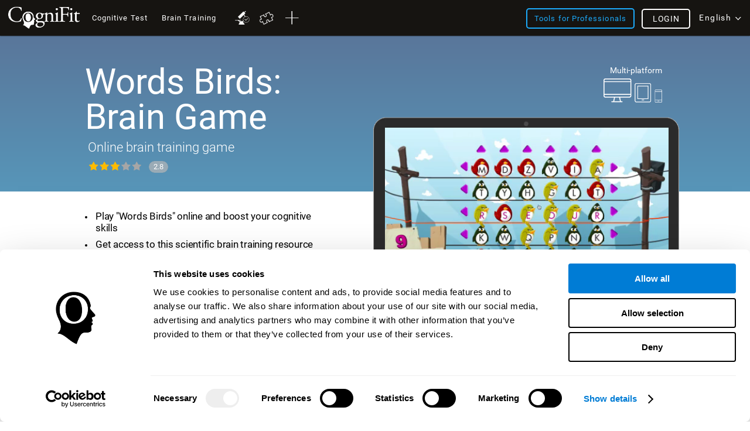

--- FILE ---
content_type: text/html; charset=UTF-8
request_url: https://www.cognifit.com/ar/en/words-birds
body_size: 47273
content:
<!DOCTYPE html PUBLIC "-//W3C//DTD XHTML 1.0 Transitional//EN" "http://www.w3.org/TR/xhtml1/DTD/xhtml1-transitional.dtd">
<html xmlns="http://www.w3.org/1999/xhtml" lang="en">

<head prefix="og: http://ogp.me/ns# fb: http://ogp.me/ns/fb# cognifit-app: http://ogp.me/ns/fb/cognifit-app#">
<script id="Cookiebot" src="https://consent.cookiebot.com/uc.js" data-cbid="96e64329-f2a9-42f4-86af-3f7a26bf402b" data-blockingmode="auto" type="text/javascript"></script><meta http-equiv="X-UA-Compatible" value="IE=9">
<meta name="viewport" content="width=device-width, initial-scale=1">
<title>Words Birds: Brain Game</title><link href="/favicon/favicon.ico" rel="shortcut icon" type="image/x-icon" />
<link href="https://css.cognifit.com/cssmin/v797/new_corp.css" media="screen" rel="stylesheet" type="text/css" />        <script type="text/javascript" src="//dcmc7jx5auk5b.cloudfront.net/jsmin/v767/v2/all/jquery/jquery-3.7.1.min.js" data-cookieconsent="ignore"></script>
        <script type="text/javascript" src="https://dcmc7jx5auk5b.cloudfront.net/jsmin/v767/home_su.js" data-cookieconsent="ignore"></script>
                <script type="text/javascript" src="//dcmc7jx5auk5b.cloudfront.net/jsmin/v767/v2/all/jquery/jquery-ui.min-plus-colorbox.js" data-cookieconsent="ignore"></script>
        <script type="text/javascript" src="//dcmc7jx5auk5b.cloudfront.net/jsmin/v767/v2/all/jquery/jquery.scrollTo.js" data-cookieconsent="ignore"></script>
        
                <script type="text/javascript" src="https://dcmc7jx5auk5b.cloudfront.net/jsmin/v767/Login.js" data-cookieconsent="ignore"></script>
        <script type="text/javascript" src="https://dcmc7jx5auk5b.cloudfront.net/jsmin/v767/v2/all/ChatCSManager.js" data-cookieconsent="ignore"></script>
        <script>
            onRenderButton();
            FastReg.locale = 'en';
        </script>
                <link href="https://css.cognifit.com/cssmin/v797/newart.css" media="screen" rel="stylesheet" type="text/css" />
        <link href="https://css.cognifit.com/cssmin/v797/new_corp.css" media="screen" rel="stylesheet" type="text/css" />
        <!--<link rel="shortcut icon" href="/favicon/favicon.ico" />-->
		<link rel="apple-touch-icon" sizes="180x180" href="/favicon/apple-touch-icon.png">
		<link rel="icon" type="image/png" sizes="32x32" href="/favicon/favicon-32x32.png">
		<link rel="icon" type="image/png" sizes="16x16" href="/favicon/favicon-16x16.png">
		<link rel="manifest" href="/favicon/site.webmanifest">
		<link rel="mask-icon" href="/favicon/safari-pinned-tab.svg" color="#007cd5">
		<meta name="msapplication-TileColor" content="#007cd5">
		<meta name="theme-color" content="#ffffff">
        
    <link rel="canonical" href="https://www.cognifit.com/ar/en/words-birds" />
    <link rel="alternate" href="https://www.cognifit.com/ad/en/words-birds" hreflang="en-AD" />
    <link rel="alternate" href="https://www.cognifit.com/ad/palabrajaros" hreflang="es-AD" />
    <link rel="alternate" href="https://www.cognifit.com/ad/ca/jocs-mentals/paraulaocells" hreflang="ca-AD" />
    <link rel="alternate" href="https://www.cognifit.com/ae/en/words-birds" hreflang="en-AE" />
    <link rel="alternate" href="https://www.cognifit.com/ae/words-birds" hreflang="ar-AE" />
    <link rel="alternate" href="https://www.cognifit.com/af/words-birds" hreflang="en-AF" />
    <link rel="alternate" href="https://www.cognifit.com/ag/words-birds" hreflang="en-AG" />
    <link rel="alternate" href="https://www.cognifit.com/al/words-birds" hreflang="en-AL" />
    <link rel="alternate" href="https://www.cognifit.com/am/words-birds" hreflang="en-AM" />
    <link rel="alternate" href="https://www.cognifit.com/ao/en/words-birds" hreflang="en-AO" />
    <link rel="alternate" href="https://www.cognifit.com/ao/words-birds" hreflang="pt-AO" />
    <link rel="alternate" href="https://www.cognifit.com/ar/en/words-birds" hreflang="en-AR" />
    <link rel="alternate" href="https://www.cognifit.com/ar/palabrajaros" hreflang="es-AR" />
    <link rel="alternate" href="https://www.cognifit.com/at/en/words-birds" hreflang="en-AT" />
    <link rel="alternate" href="https://www.cognifit.com/at/words-birds" hreflang="de-AT" />
    <link rel="alternate" href="https://www.cognifit.com/au/words-birds" hreflang="en-AU" />
    <link rel="alternate" href="https://www.cognifit.com/az/words-birds" hreflang="en-AZ" />
    <link rel="alternate" href="https://www.cognifit.com/ba/words-birds" hreflang="en-BA" />
    <link rel="alternate" href="https://www.cognifit.com/ba/sr/words-birds" hreflang="sr-BA" />
    <link rel="alternate" href="https://www.cognifit.com/bb/words-birds" hreflang="en-BB" />
    <link rel="alternate" href="https://www.cognifit.com/bd/words-birds" hreflang="en-BD" />
    <link rel="alternate" href="https://www.cognifit.com/bd/bn/words-birds" hreflang="bn-BD" />
    <link rel="alternate" href="https://www.cognifit.com/be/en/words-birds" hreflang="en-BE" />
    <link rel="alternate" href="https://www.cognifit.com/be/de/words-birds" hreflang="de-BE" />
    <link rel="alternate" href="https://www.cognifit.com/be/words-birds" hreflang="fr-BE" />
    <link rel="alternate" href="https://www.cognifit.com/be/nl/words-birds" hreflang="nl-BE" />
    <link rel="alternate" href="https://www.cognifit.com/bf/en/words-birds" hreflang="en-BF" />
    <link rel="alternate" href="https://www.cognifit.com/bf/words-birds" hreflang="fr-BF" />
    <link rel="alternate" href="https://www.cognifit.com/bg/words-birds" hreflang="en-BG" />
    <link rel="alternate" href="https://www.cognifit.com/bh/en/words-birds" hreflang="en-BH" />
    <link rel="alternate" href="https://www.cognifit.com/bh/words-birds" hreflang="ar-BH" />
    <link rel="alternate" href="https://www.cognifit.com/bi/en/words-birds" hreflang="en-BI" />
    <link rel="alternate" href="https://www.cognifit.com/bi/words-birds" hreflang="fr-BI" />
    <link rel="alternate" href="https://www.cognifit.com/bj/en/words-birds" hreflang="en-BJ" />
    <link rel="alternate" href="https://www.cognifit.com/bj/words-birds" hreflang="fr-BJ" />
    <link rel="alternate" href="https://www.cognifit.com/bn/words-birds" hreflang="en-BN" />
    <link rel="alternate" href="https://www.cognifit.com/bo/en/words-birds" hreflang="en-BO" />
    <link rel="alternate" href="https://www.cognifit.com/bo/palabrajaros" hreflang="es-BO" />
    <link rel="alternate" href="https://www.cognifit.com/br/en/words-birds" hreflang="en-BR" />
    <link rel="alternate" href="https://www.cognifit.com/br/words-birds" hreflang="pt-BR" />
    <link rel="alternate" href="https://www.cognifit.com/bs/words-birds" hreflang="en-BS" />
    <link rel="alternate" href="https://www.cognifit.com/bt/words-birds" hreflang="en-BT" />
    <link rel="alternate" href="https://www.cognifit.com/bw/words-birds" hreflang="en-BW" />
    <link rel="alternate" href="https://www.cognifit.com/by/en/words-birds" hreflang="en-BY" />
    <link rel="alternate" href="https://www.cognifit.com/by/word-birds" hreflang="ru-BY" />
    <link rel="alternate" href="https://www.cognifit.com/bz/words-birds" hreflang="en-BZ" />
    <link rel="alternate" href="https://www.cognifit.com/ca/words-birds" hreflang="en-CA" />
    <link rel="alternate" href="https://www.cognifit.com/ca/fr/words-birds" hreflang="fr-CA" />
    <link rel="alternate" href="https://www.cognifit.com/cd/en/words-birds" hreflang="en-CD" />
    <link rel="alternate" href="https://www.cognifit.com/cd/words-birds" hreflang="fr-CD" />
    <link rel="alternate" href="https://www.cognifit.com/cf/en/words-birds" hreflang="en-CF" />
    <link rel="alternate" href="https://www.cognifit.com/cf/words-birds" hreflang="fr-CF" />
    <link rel="alternate" href="https://www.cognifit.com/cg/en/words-birds" hreflang="en-CG" />
    <link rel="alternate" href="https://www.cognifit.com/cg/words-birds" hreflang="fr-CG" />
    <link rel="alternate" href="https://www.cognifit.com/ch/en/words-birds" hreflang="en-CH" />
    <link rel="alternate" href="https://www.cognifit.com/ch/words-birds" hreflang="de-CH" />
    <link rel="alternate" href="https://www.cognifit.com/ch/fr/words-birds" hreflang="fr-CH" />
    <link rel="alternate" href="https://www.cognifit.com/ch/it/words-birds" hreflang="it-CH" />
    <link rel="alternate" href="https://www.cognifit.com/ci/en/words-birds" hreflang="en-CI" />
    <link rel="alternate" href="https://www.cognifit.com/ci/words-birds" hreflang="fr-CI" />
    <link rel="alternate" href="https://www.cognifit.com/ck/words-birds" hreflang="en-CK" />
    <link rel="alternate" href="https://www.cognifit.com/cl/en/words-birds" hreflang="en-CL" />
    <link rel="alternate" href="https://www.cognifit.com/cl/palabrajaros" hreflang="es-CL" />
    <link rel="alternate" href="https://www.cognifit.com/cm/en/words-birds" hreflang="en-CM" />
    <link rel="alternate" href="https://www.cognifit.com/cm/words-birds" hreflang="fr-CM" />
    <link rel="alternate" href="https://www.cognifit.com/cn/words-birds" hreflang="zh-CN" />
    <link rel="alternate" href="https://www.cognifit.com/co/en/words-birds" hreflang="en-CO" />
    <link rel="alternate" href="https://www.cognifit.com/co/palabrajaros" hreflang="es-CO" />
    <link rel="alternate" href="https://www.cognifit.com/cr/en/words-birds" hreflang="en-CR" />
    <link rel="alternate" href="https://www.cognifit.com/cr/palabrajaros" hreflang="es-CR" />
    <link rel="alternate" href="https://www.cognifit.com/cu/en/words-birds" hreflang="en-CU" />
    <link rel="alternate" href="https://www.cognifit.com/cu/palabrajaros" hreflang="es-CU" />
    <link rel="alternate" href="https://www.cognifit.com/cv/en/words-birds" hreflang="en-CV" />
    <link rel="alternate" href="https://www.cognifit.com/cv/words-birds" hreflang="pt-CV" />
    <link rel="alternate" href="https://www.cognifit.com/cy/en/words-birds" hreflang="en-CY" />
    <link rel="alternate" href="https://www.cognifit.com/cy/words-birds" hreflang="el-CY" />
    <link rel="alternate" href="https://www.cognifit.com/cz/words-birds" hreflang="en-CZ" />
    <link rel="alternate" href="https://www.cognifit.com/de/en/words-birds" hreflang="en-DE" />
    <link rel="alternate" href="https://www.cognifit.com/de/words-birds" hreflang="de-DE" />
    <link rel="alternate" href="https://www.cognifit.com/dj/en/words-birds" hreflang="en-DJ" />
    <link rel="alternate" href="https://www.cognifit.com/dj/words-birds" hreflang="ar-DJ" />
    <link rel="alternate" href="https://www.cognifit.com/dj/fr/words-birds" hreflang="fr-DJ" />
    <link rel="alternate" href="https://www.cognifit.com/dk/words-birds" hreflang="en-DK" />
    <link rel="alternate" href="https://www.cognifit.com/dm/words-birds" hreflang="en-DM" />
    <link rel="alternate" href="https://www.cognifit.com/do/en/words-birds" hreflang="en-DO" />
    <link rel="alternate" href="https://www.cognifit.com/do/palabrajaros" hreflang="es-DO" />
    <link rel="alternate" href="https://www.cognifit.com/dz/en/words-birds" hreflang="en-DZ" />
    <link rel="alternate" href="https://www.cognifit.com/dz/words-birds" hreflang="ar-DZ" />
    <link rel="alternate" href="https://www.cognifit.com/ec/en/words-birds" hreflang="en-EC" />
    <link rel="alternate" href="https://www.cognifit.com/ec/palabrajaros" hreflang="es-EC" />
    <link rel="alternate" href="https://www.cognifit.com/ee/words-birds" hreflang="en-EE" />
    <link rel="alternate" href="https://www.cognifit.com/eg/en/words-birds" hreflang="en-EG" />
    <link rel="alternate" href="https://www.cognifit.com/eg/words-birds" hreflang="ar-EG" />
    <link rel="alternate" href="https://www.cognifit.com/er/words-birds" hreflang="en-ER" />
    <link rel="alternate" href="https://www.cognifit.com/es/en/words-birds" hreflang="en-ES" />
    <link rel="alternate" href="https://www.cognifit.com/es/palabrajaros" hreflang="es-ES" />
    <link rel="alternate" href="https://www.cognifit.com/es/ru/word-birds" hreflang="ru-ES" />
    <link rel="alternate" href="https://www.cognifit.com/es/ar/words-birds" hreflang="ar-ES" />
    <link rel="alternate" href="https://www.cognifit.com/es/ca/jocs-mentals/paraulaocells" hreflang="ca-ES" />
    <link rel="alternate" href="https://www.cognifit.com/es/de/words-birds" hreflang="de-ES" />
    <link rel="alternate" href="https://www.cognifit.com/es/el/words-birds" hreflang="el-ES" />
    <link rel="alternate" href="https://www.cognifit.com/es/eu/words-birds" hreflang="eu-ES" />
    <link rel="alternate" href="https://www.cognifit.com/es/fr/words-birds" hreflang="fr-ES" />
    <link rel="alternate" href="https://www.cognifit.com/es/gl/words-birds" hreflang="gl-ES" />
    <link rel="alternate" href="https://www.cognifit.com/es/he/words-birds" hreflang="he-ES" />
    <link rel="alternate" href="https://www.cognifit.com/es/it/words-birds" hreflang="it-ES" />
    <link rel="alternate" href="https://www.cognifit.com/es/ja/words-birds" hreflang="ja-ES" />
    <link rel="alternate" href="https://www.cognifit.com/es/ko/words-birds" hreflang="ko-ES" />
    <link rel="alternate" href="https://www.cognifit.com/es/nl/words-birds" hreflang="nl-ES" />
    <link rel="alternate" href="https://www.cognifit.com/es/pl/words-birds" hreflang="pl-ES" />
    <link rel="alternate" href="https://www.cognifit.com/es/pt/words-birds" hreflang="pt-ES" />
    <link rel="alternate" href="https://www.cognifit.com/es/tr/words-birds" hreflang="tr-ES" />
    <link rel="alternate" href="https://www.cognifit.com/es/sr/words-birds" hreflang="sr-ES" />
    <link rel="alternate" href="https://www.cognifit.com/es/cn/words-birds" hreflang="zh-ES" />
    <link rel="alternate" href="https://www.cognifit.com/et/words-birds" hreflang="en-ET" />
    <link rel="alternate" href="https://www.cognifit.com/fi/words-birds" hreflang="en-FI" />
    <link rel="alternate" href="https://www.cognifit.com/fj/words-birds" hreflang="en-FJ" />
    <link rel="alternate" href="https://www.cognifit.com/fm/words-birds" hreflang="en-FM" />
    <link rel="alternate" href="https://www.cognifit.com/fo/words-birds" hreflang="en-FO" />
    <link rel="alternate" href="https://www.cognifit.com/fr/en/words-birds" hreflang="en-FR" />
    <link rel="alternate" href="https://www.cognifit.com/fr/words-birds" hreflang="fr-FR" />
    <link rel="alternate" href="https://www.cognifit.com/ga/en/words-birds" hreflang="en-GA" />
    <link rel="alternate" href="https://www.cognifit.com/ga/words-birds" hreflang="fr-GA" />
    <link rel="alternate" href="https://www.cognifit.com/gb/words-birds" hreflang="en-GB" />
    <link rel="alternate" href="https://www.cognifit.com/gd/words-birds" hreflang="en-GD" />
    <link rel="alternate" href="https://www.cognifit.com/ge/words-birds" hreflang="en-GE" />
    <link rel="alternate" href="https://www.cognifit.com/gh/words-birds" hreflang="en-GH" />
    <link rel="alternate" href="https://www.cognifit.com/gl/words-birds" hreflang="en-GL" />
    <link rel="alternate" href="https://www.cognifit.com/gm/words-birds" hreflang="en-GM" />
    <link rel="alternate" href="https://www.cognifit.com/gn/en/words-birds" hreflang="en-GN" />
    <link rel="alternate" href="https://www.cognifit.com/gn/words-birds" hreflang="fr-GN" />
    <link rel="alternate" href="https://www.cognifit.com/gq/en/words-birds" hreflang="en-GQ" />
    <link rel="alternate" href="https://www.cognifit.com/gq/palabrajaros" hreflang="es-GQ" />
    <link rel="alternate" href="https://www.cognifit.com/gq/fr/words-birds" hreflang="fr-GQ" />
    <link rel="alternate" href="https://www.cognifit.com/gq/pt/words-birds" hreflang="pt-GQ" />
    <link rel="alternate" href="https://www.cognifit.com/gr/en/words-birds" hreflang="en-GR" />
    <link rel="alternate" href="https://www.cognifit.com/gr/words-birds" hreflang="el-GR" />
    <link rel="alternate" href="https://www.cognifit.com/gt/en/words-birds" hreflang="en-GT" />
    <link rel="alternate" href="https://www.cognifit.com/gt/palabrajaros" hreflang="es-GT" />
    <link rel="alternate" href="https://www.cognifit.com/gw/en/words-birds" hreflang="en-GW" />
    <link rel="alternate" href="https://www.cognifit.com/gw/words-birds" hreflang="pt-GW" />
    <link rel="alternate" href="https://www.cognifit.com/gy/words-birds" hreflang="en-GY" />
    <link rel="alternate" href="https://www.cognifit.com/hk/en/words-birds" hreflang="en-HK" />
    <link rel="alternate" href="https://www.cognifit.com/hk/words-birds" hreflang="zh-HK" />
    <link rel="alternate" href="https://www.cognifit.com/hn/en/words-birds" hreflang="en-HN" />
    <link rel="alternate" href="https://www.cognifit.com/hn/palabrajaros" hreflang="es-HN" />
    <link rel="alternate" href="https://www.cognifit.com/hr/words-birds" hreflang="en-HR" />
    <link rel="alternate" href="https://www.cognifit.com/ht/en/words-birds" hreflang="en-HT" />
    <link rel="alternate" href="https://www.cognifit.com/ht/words-birds" hreflang="fr-HT" />
    <link rel="alternate" href="https://www.cognifit.com/hu/words-birds" hreflang="en-HU" />
    <link rel="alternate" href="https://www.cognifit.com/id/words-birds" hreflang="en-ID" />
    <link rel="alternate" href="https://www.cognifit.com/id/id/words-birds" hreflang="id-ID" />
    <link rel="alternate" href="https://www.cognifit.com/ie/words-birds" hreflang="en-IE" />
    <link rel="alternate" href="https://www.cognifit.com/il/en/words-birds" hreflang="en-IL" />
    <link rel="alternate" href="https://www.cognifit.com/il/words-birds" hreflang="he-IL" />
    <link rel="alternate" href="https://www.cognifit.com/in/words-birds" hreflang="en-IN" />
    <link rel="alternate" href="https://www.cognifit.com/iq/en/words-birds" hreflang="en-IQ" />
    <link rel="alternate" href="https://www.cognifit.com/iq/words-birds" hreflang="ar-IQ" />
    <link rel="alternate" href="https://www.cognifit.com/ir/words-birds" hreflang="en-IR" />
    <link rel="alternate" href="https://www.cognifit.com/is/words-birds" hreflang="en-IS" />
    <link rel="alternate" href="https://www.cognifit.com/it/en/words-birds" hreflang="en-IT" />
    <link rel="alternate" href="https://www.cognifit.com/it/words-birds" hreflang="it-IT" />
    <link rel="alternate" href="https://www.cognifit.com/jm/words-birds" hreflang="en-JM" />
    <link rel="alternate" href="https://www.cognifit.com/jo/en/words-birds" hreflang="en-JO" />
    <link rel="alternate" href="https://www.cognifit.com/jo/words-birds" hreflang="ar-JO" />
    <link rel="alternate" href="https://www.cognifit.com/jp/en/words-birds" hreflang="en-JP" />
    <link rel="alternate" href="https://www.cognifit.com/jp/words-birds" hreflang="ja-JP" />
    <link rel="alternate" href="https://www.cognifit.com/ke/words-birds" hreflang="en-KE" />
    <link rel="alternate" href="https://www.cognifit.com/kg/en/words-birds" hreflang="en-KG" />
    <link rel="alternate" href="https://www.cognifit.com/kg/word-birds" hreflang="ru-KG" />
    <link rel="alternate" href="https://www.cognifit.com/kh/words-birds" hreflang="en-KH" />
    <link rel="alternate" href="https://www.cognifit.com/ki/words-birds" hreflang="en-KI" />
    <link rel="alternate" href="https://www.cognifit.com/km/en/words-birds" hreflang="en-KM" />
    <link rel="alternate" href="https://www.cognifit.com/km/words-birds" hreflang="ar-KM" />
    <link rel="alternate" href="https://www.cognifit.com/km/fr/words-birds" hreflang="fr-KM" />
    <link rel="alternate" href="https://www.cognifit.com/kn/words-birds" hreflang="en-KN" />
    <link rel="alternate" href="https://www.cognifit.com/kp/words-birds" hreflang="en-KP" />
    <link rel="alternate" href="https://www.cognifit.com/kp/ko/words-birds" hreflang="ko-KP" />
    <link rel="alternate" href="https://www.cognifit.com/kr/en/words-birds" hreflang="en-KR" />
    <link rel="alternate" href="https://www.cognifit.com/kr/words-birds" hreflang="ko-KR" />
    <link rel="alternate" href="https://www.cognifit.com/kw/en/words-birds" hreflang="en-KW" />
    <link rel="alternate" href="https://www.cognifit.com/kw/words-birds" hreflang="ar-KW" />
    <link rel="alternate" href="https://www.cognifit.com/kz/en/words-birds" hreflang="en-KZ" />
    <link rel="alternate" href="https://www.cognifit.com/kz/word-birds" hreflang="ru-KZ" />
    <link rel="alternate" href="https://www.cognifit.com/la/words-birds" hreflang="en-LA" />
    <link rel="alternate" href="https://www.cognifit.com/lb/en/words-birds" hreflang="en-LB" />
    <link rel="alternate" href="https://www.cognifit.com/lb/words-birds" hreflang="ar-LB" />
    <link rel="alternate" href="https://www.cognifit.com/lc/words-birds" hreflang="en-LC" />
    <link rel="alternate" href="https://www.cognifit.com/li/en/words-birds" hreflang="en-LI" />
    <link rel="alternate" href="https://www.cognifit.com/li/words-birds" hreflang="de-LI" />
    <link rel="alternate" href="https://www.cognifit.com/lk/words-birds" hreflang="en-LK" />
    <link rel="alternate" href="https://www.cognifit.com/lr/words-birds" hreflang="en-LR" />
    <link rel="alternate" href="https://www.cognifit.com/ls/words-birds" hreflang="en-LS" />
    <link rel="alternate" href="https://www.cognifit.com/lt/words-birds" hreflang="en-LT" />
    <link rel="alternate" href="https://www.cognifit.com/lu/en/words-birds" hreflang="en-LU" />
    <link rel="alternate" href="https://www.cognifit.com/lu/de/words-birds" hreflang="de-LU" />
    <link rel="alternate" href="https://www.cognifit.com/lu/words-birds" hreflang="fr-LU" />
    <link rel="alternate" href="https://www.cognifit.com/lv/words-birds" hreflang="en-LV" />
    <link rel="alternate" href="https://www.cognifit.com/ly/en/words-birds" hreflang="en-LY" />
    <link rel="alternate" href="https://www.cognifit.com/ly/words-birds" hreflang="ar-LY" />
    <link rel="alternate" href="https://www.cognifit.com/ma/en/words-birds" hreflang="en-MA" />
    <link rel="alternate" href="https://www.cognifit.com/ma/words-birds" hreflang="ar-MA" />
    <link rel="alternate" href="https://www.cognifit.com/mc/en/words-birds" hreflang="en-MC" />
    <link rel="alternate" href="https://www.cognifit.com/mc/words-birds" hreflang="fr-MC" />
    <link rel="alternate" href="https://www.cognifit.com/md/words-birds" hreflang="en-MD" />
    <link rel="alternate" href="https://www.cognifit.com/me/words-birds" hreflang="en-ME" />
    <link rel="alternate" href="https://www.cognifit.com/me/sr/words-birds" hreflang="sr-ME" />
    <link rel="alternate" href="https://www.cognifit.com/mg/en/words-birds" hreflang="en-MG" />
    <link rel="alternate" href="https://www.cognifit.com/mg/words-birds" hreflang="fr-MG" />
    <link rel="alternate" href="https://www.cognifit.com/mh/words-birds" hreflang="en-MH" />
    <link rel="alternate" href="https://www.cognifit.com/mk/words-birds" hreflang="en-MK" />
    <link rel="alternate" href="https://www.cognifit.com/ml/en/words-birds" hreflang="en-ML" />
    <link rel="alternate" href="https://www.cognifit.com/ml/words-birds" hreflang="fr-ML" />
    <link rel="alternate" href="https://www.cognifit.com/mm/words-birds" hreflang="en-MM" />
    <link rel="alternate" href="https://www.cognifit.com/mn/en/words-birds" hreflang="en-MN" />
    <link rel="alternate" href="https://www.cognifit.com/mn/words-birds" hreflang="mn-MN" />
    <link rel="alternate" href="https://www.cognifit.com/mr/en/words-birds" hreflang="en-MR" />
    <link rel="alternate" href="https://www.cognifit.com/mr/words-birds" hreflang="ar-MR" />
    <link rel="alternate" href="https://www.cognifit.com/mt/en/words-birds" hreflang="en-MT" />
    <link rel="alternate" href="https://www.cognifit.com/mt/words-birds" hreflang="it-MT" />
    <link rel="alternate" href="https://www.cognifit.com/mu/words-birds" hreflang="en-MU" />
    <link rel="alternate" href="https://www.cognifit.com/mv/words-birds" hreflang="en-MV" />
    <link rel="alternate" href="https://www.cognifit.com/mw/words-birds" hreflang="en-MW" />
    <link rel="alternate" href="https://www.cognifit.com/mx/en/words-birds" hreflang="en-MX" />
    <link rel="alternate" href="https://www.cognifit.com/mx/palabrajaros" hreflang="es-MX" />
    <link rel="alternate" href="https://www.cognifit.com/my/words-birds" hreflang="en-MY" />
    <link rel="alternate" href="https://www.cognifit.com/mz/en/words-birds" hreflang="en-MZ" />
    <link rel="alternate" href="https://www.cognifit.com/mz/words-birds" hreflang="pt-MZ" />
    <link rel="alternate" href="https://www.cognifit.com/na/words-birds" hreflang="en-NA" />
    <link rel="alternate" href="https://www.cognifit.com/ne/en/words-birds" hreflang="en-NE" />
    <link rel="alternate" href="https://www.cognifit.com/ne/words-birds" hreflang="fr-NE" />
    <link rel="alternate" href="https://www.cognifit.com/ng/words-birds" hreflang="en-NG" />
    <link rel="alternate" href="https://www.cognifit.com/ni/en/words-birds" hreflang="en-NI" />
    <link rel="alternate" href="https://www.cognifit.com/ni/palabrajaros" hreflang="es-NI" />
    <link rel="alternate" href="https://www.cognifit.com/nl/en/words-birds" hreflang="en-NL" />
    <link rel="alternate" href="https://www.cognifit.com/nl/words-birds" hreflang="nl-NL" />
    <link rel="alternate" href="https://www.cognifit.com/no/words-birds" hreflang="en-NO" />
    <link rel="alternate" href="https://www.cognifit.com/np/words-birds" hreflang="en-NP" />
    <link rel="alternate" href="https://www.cognifit.com/nr/words-birds" hreflang="en-NR" />
    <link rel="alternate" href="https://www.cognifit.com/nu/words-birds" hreflang="en-NU" />
    <link rel="alternate" href="https://www.cognifit.com/nz/words-birds" hreflang="en-NZ" />
    <link rel="alternate" href="https://www.cognifit.com/om/en/words-birds" hreflang="en-OM" />
    <link rel="alternate" href="https://www.cognifit.com/om/words-birds" hreflang="ar-OM" />
    <link rel="alternate" href="https://www.cognifit.com/pa/en/words-birds" hreflang="en-PA" />
    <link rel="alternate" href="https://www.cognifit.com/pa/palabrajaros" hreflang="es-PA" />
    <link rel="alternate" href="https://www.cognifit.com/pe/en/words-birds" hreflang="en-PE" />
    <link rel="alternate" href="https://www.cognifit.com/pe/palabrajaros" hreflang="es-PE" />
    <link rel="alternate" href="https://www.cognifit.com/pg/words-birds" hreflang="en-PG" />
    <link rel="alternate" href="https://www.cognifit.com/ph/words-birds" hreflang="en-PH" />
    <link rel="alternate" href="https://www.cognifit.com/pk/words-birds" hreflang="en-PK" />
    <link rel="alternate" href="https://www.cognifit.com/pk/ur/words-birds" hreflang="ur-PK" />
    <link rel="alternate" href="https://www.cognifit.com/pl/words-birds" hreflang="en-PL" />
    <link rel="alternate" href="https://www.cognifit.com/pl/pl/words-birds" hreflang="pl-PL" />
    <link rel="alternate" href="https://www.cognifit.com/pr/en/words-birds" hreflang="en-PR" />
    <link rel="alternate" href="https://www.cognifit.com/pr/palabrajaros" hreflang="es-PR" />
    <link rel="alternate" href="https://www.cognifit.com/ps/en/words-birds" hreflang="en-PS" />
    <link rel="alternate" href="https://www.cognifit.com/ps/words-birds" hreflang="ar-PS" />
    <link rel="alternate" href="https://www.cognifit.com/pt/en/words-birds" hreflang="en-PT" />
    <link rel="alternate" href="https://www.cognifit.com/pt/words-birds" hreflang="pt-PT" />
    <link rel="alternate" href="https://www.cognifit.com/pw/words-birds" hreflang="en-PW" />
    <link rel="alternate" href="https://www.cognifit.com/py/en/words-birds" hreflang="en-PY" />
    <link rel="alternate" href="https://www.cognifit.com/py/palabrajaros" hreflang="es-PY" />
    <link rel="alternate" href="https://www.cognifit.com/qa/en/words-birds" hreflang="en-QA" />
    <link rel="alternate" href="https://www.cognifit.com/qa/words-birds" hreflang="ar-QA" />
    <link rel="alternate" href="https://www.cognifit.com/ro/words-birds" hreflang="en-RO" />
    <link rel="alternate" href="https://www.cognifit.com/rs/en/words-birds" hreflang="en-RS" />
    <link rel="alternate" href="https://www.cognifit.com/rs/words-birds" hreflang="sr-RS" />
    <link rel="alternate" href="https://www.cognifit.com/ru/en/words-birds" hreflang="en-RU" />
    <link rel="alternate" href="https://www.cognifit.com/ru/word-birds" hreflang="ru-RU" />
    <link rel="alternate" href="https://www.cognifit.com/rw/en/words-birds" hreflang="en-RW" />
    <link rel="alternate" href="https://www.cognifit.com/rw/words-birds" hreflang="fr-RW" />
    <link rel="alternate" href="https://www.cognifit.com/sa/en/words-birds" hreflang="en-SA" />
    <link rel="alternate" href="https://www.cognifit.com/sa/words-birds" hreflang="ar-SA" />
    <link rel="alternate" href="https://www.cognifit.com/sb/words-birds" hreflang="en-SB" />
    <link rel="alternate" href="https://www.cognifit.com/sc/en/words-birds" hreflang="en-SC" />
    <link rel="alternate" href="https://www.cognifit.com/sc/words-birds" hreflang="fr-SC" />
    <link rel="alternate" href="https://www.cognifit.com/sd/en/words-birds" hreflang="en-SD" />
    <link rel="alternate" href="https://www.cognifit.com/sd/words-birds" hreflang="ar-SD" />
    <link rel="alternate" href="https://www.cognifit.com/se/words-birds" hreflang="en-SE" />
    <link rel="alternate" href="https://www.cognifit.com/sg/words-birds" hreflang="en-SG" />
    <link rel="alternate" href="https://www.cognifit.com/si/words-birds" hreflang="en-SI" />
    <link rel="alternate" href="https://www.cognifit.com/sk/words-birds" hreflang="en-SK" />
    <link rel="alternate" href="https://www.cognifit.com/sl/words-birds" hreflang="en-SL" />
    <link rel="alternate" href="https://www.cognifit.com/sm/en/words-birds" hreflang="en-SM" />
    <link rel="alternate" href="https://www.cognifit.com/sm/words-birds" hreflang="it-SM" />
    <link rel="alternate" href="https://www.cognifit.com/sn/en/words-birds" hreflang="en-SN" />
    <link rel="alternate" href="https://www.cognifit.com/sn/words-birds" hreflang="fr-SN" />
    <link rel="alternate" href="https://www.cognifit.com/so/en/words-birds" hreflang="en-SO" />
    <link rel="alternate" href="https://www.cognifit.com/so/words-birds" hreflang="ar-SO" />
    <link rel="alternate" href="https://www.cognifit.com/sr/en/words-birds" hreflang="en-SR" />
    <link rel="alternate" href="https://www.cognifit.com/sr/words-birds" hreflang="nl-SR" />
    <link rel="alternate" href="https://www.cognifit.com/st/en/words-birds" hreflang="en-ST" />
    <link rel="alternate" href="https://www.cognifit.com/st/words-birds" hreflang="pt-ST" />
    <link rel="alternate" href="https://www.cognifit.com/sv/en/words-birds" hreflang="en-SV" />
    <link rel="alternate" href="https://www.cognifit.com/sv/palabrajaros" hreflang="es-SV" />
    <link rel="alternate" href="https://www.cognifit.com/sy/en/words-birds" hreflang="en-SY" />
    <link rel="alternate" href="https://www.cognifit.com/sy/words-birds" hreflang="ar-SY" />
    <link rel="alternate" href="https://www.cognifit.com/sz/words-birds" hreflang="en-SZ" />
    <link rel="alternate" href="https://www.cognifit.com/td/en/words-birds" hreflang="en-TD" />
    <link rel="alternate" href="https://www.cognifit.com/td/ar/words-birds" hreflang="ar-TD" />
    <link rel="alternate" href="https://www.cognifit.com/td/words-birds" hreflang="fr-TD" />
    <link rel="alternate" href="https://www.cognifit.com/tg/en/words-birds" hreflang="en-TG" />
    <link rel="alternate" href="https://www.cognifit.com/tg/words-birds" hreflang="fr-TG" />
    <link rel="alternate" href="https://www.cognifit.com/th/words-birds" hreflang="en-TH" />
    <link rel="alternate" href="https://www.cognifit.com/tj/en/words-birds" hreflang="en-TJ" />
    <link rel="alternate" href="https://www.cognifit.com/tj/word-birds" hreflang="ru-TJ" />
    <link rel="alternate" href="https://www.cognifit.com/tl/en/words-birds" hreflang="en-TL" />
    <link rel="alternate" href="https://www.cognifit.com/tl/words-birds" hreflang="pt-TL" />
    <link rel="alternate" href="https://www.cognifit.com/tm/words-birds" hreflang="en-TM" />
    <link rel="alternate" href="https://www.cognifit.com/tm/ru/word-birds" hreflang="ru-TM" />
    <link rel="alternate" href="https://www.cognifit.com/tn/en/words-birds" hreflang="en-TN" />
    <link rel="alternate" href="https://www.cognifit.com/tn/words-birds" hreflang="ar-TN" />
    <link rel="alternate" href="https://www.cognifit.com/to/words-birds" hreflang="en-TO" />
    <link rel="alternate" href="https://www.cognifit.com/tr/en/words-birds" hreflang="en-TR" />
    <link rel="alternate" href="https://www.cognifit.com/tr/words-birds" hreflang="tr-TR" />
    <link rel="alternate" href="https://www.cognifit.com/tt/words-birds" hreflang="en-TT" />
    <link rel="alternate" href="https://www.cognifit.com/tv/words-birds" hreflang="en-TV" />
    <link rel="alternate" href="https://www.cognifit.com/tw/words-birds" hreflang="en-TW" />
    <link rel="alternate" href="https://www.cognifit.com/tw/cn/words-birds" hreflang="zh-TW" />
    <link rel="alternate" href="https://www.cognifit.com/tz/words-birds" hreflang="en-TZ" />
    <link rel="alternate" href="https://www.cognifit.com/ua/words-birds" hreflang="en-UA" />
    <link rel="alternate" href="https://www.cognifit.com/ug/words-birds" hreflang="en-UG" />
    <link rel="alternate" href="https://www.cognifit.com/words-birds" hreflang="en-US" />
    <link rel="alternate" href="https://www.cognifit.com/us/es/palabrajaros" hreflang="es-US" />
    <link rel="alternate" href="https://www.cognifit.com/us/ru/word-birds" hreflang="ru-US" />
    <link rel="alternate" href="https://www.cognifit.com/us/ar/words-birds" hreflang="ar-US" />
    <link rel="alternate" href="https://www.cognifit.com/us/bn/words-birds" hreflang="bn-US" />
    <link rel="alternate" href="https://www.cognifit.com/us/de/words-birds" hreflang="de-US" />
    <link rel="alternate" href="https://www.cognifit.com/us/el/words-birds" hreflang="el-US" />
    <link rel="alternate" href="https://www.cognifit.com/us/fr/words-birds" hreflang="fr-US" />
    <link rel="alternate" href="https://www.cognifit.com/us/he/words-birds" hreflang="he-US" />
    <link rel="alternate" href="https://www.cognifit.com/us/id/words-birds" hreflang="id-US" />
    <link rel="alternate" href="https://www.cognifit.com/us/it/words-birds" hreflang="it-US" />
    <link rel="alternate" href="https://www.cognifit.com/us/ja/words-birds" hreflang="ja-US" />
    <link rel="alternate" href="https://www.cognifit.com/us/ko/words-birds" hreflang="ko-US" />
    <link rel="alternate" href="https://www.cognifit.com/us/mn/words-birds" hreflang="mn-US" />
    <link rel="alternate" href="https://www.cognifit.com/us/nl/words-birds" hreflang="nl-US" />
    <link rel="alternate" href="https://www.cognifit.com/us/pl/words-birds" hreflang="pl-US" />
    <link rel="alternate" href="https://www.cognifit.com/us/pt/words-birds" hreflang="pt-US" />
    <link rel="alternate" href="https://www.cognifit.com/us/tr/words-birds" hreflang="tr-US" />
    <link rel="alternate" href="https://www.cognifit.com/us/ur/words-birds" hreflang="ur-US" />
    <link rel="alternate" href="https://www.cognifit.com/us/sr/words-birds" hreflang="sr-US" />
    <link rel="alternate" href="https://www.cognifit.com/us/cn/words-birds" hreflang="zh-US" />
    <link rel="alternate" href="https://www.cognifit.com/us/hk/words-birds" hreflang="zh-US" />
    <link rel="alternate" href="https://www.cognifit.com/uy/en/words-birds" hreflang="en-UY" />
    <link rel="alternate" href="https://www.cognifit.com/uy/palabrajaros" hreflang="es-UY" />
    <link rel="alternate" href="https://www.cognifit.com/uz/words-birds" hreflang="en-UZ" />
    <link rel="alternate" href="https://www.cognifit.com/uz/ru/word-birds" hreflang="ru-UZ" />
    <link rel="alternate" href="https://www.cognifit.com/vc/words-birds" hreflang="en-VC" />
    <link rel="alternate" href="https://www.cognifit.com/ve/en/words-birds" hreflang="en-VE" />
    <link rel="alternate" href="https://www.cognifit.com/ve/palabrajaros" hreflang="es-VE" />
    <link rel="alternate" href="https://www.cognifit.com/vn/words-birds" hreflang="en-VN" />
    <link rel="alternate" href="https://www.cognifit.com/vu/en/words-birds" hreflang="en-VU" />
    <link rel="alternate" href="https://www.cognifit.com/vu/words-birds" hreflang="fr-VU" />
    <link rel="alternate" href="https://www.cognifit.com/ws/words-birds" hreflang="en-WS" />
    <link rel="alternate" href="https://www.cognifit.com/ye/en/words-birds" hreflang="en-YE" />
    <link rel="alternate" href="https://www.cognifit.com/ye/words-birds" hreflang="ar-YE" />
    <link rel="alternate" href="https://www.cognifit.com/za/words-birds" hreflang="en-ZA" />
    <link rel="alternate" href="https://www.cognifit.com/zm/words-birds" hreflang="en-ZM" />
    <link rel="alternate" href="https://www.cognifit.com/zw/words-birds" hreflang="en-ZW" />

<meta http-equiv="Content-Type" content="text/html; charset=UTF-8" /><script type="text/javascript">(window.NREUM||(NREUM={})).init={privacy:{cookies_enabled:true},ajax:{deny_list:["bam.nr-data.net"]},feature_flags:["soft_nav"],distributed_tracing:{enabled:true}};(window.NREUM||(NREUM={})).loader_config={agentID:"1103385959",accountID:"394458",trustKey:"394458",xpid:"Vw8DVVNbGwIAU1VQBwcOX1w=",licenseKey:"698fbd6a93",applicationID:"1074206998",browserID:"1103385959"};;/*! For license information please see nr-loader-spa-1.308.0.min.js.LICENSE.txt */
(()=>{var e,t,r={384:(e,t,r)=>{"use strict";r.d(t,{NT:()=>a,US:()=>u,Zm:()=>o,bQ:()=>d,dV:()=>c,pV:()=>l});var n=r(6154),i=r(1863),s=r(1910);const a={beacon:"bam.nr-data.net",errorBeacon:"bam.nr-data.net"};function o(){return n.gm.NREUM||(n.gm.NREUM={}),void 0===n.gm.newrelic&&(n.gm.newrelic=n.gm.NREUM),n.gm.NREUM}function c(){let e=o();return e.o||(e.o={ST:n.gm.setTimeout,SI:n.gm.setImmediate||n.gm.setInterval,CT:n.gm.clearTimeout,XHR:n.gm.XMLHttpRequest,REQ:n.gm.Request,EV:n.gm.Event,PR:n.gm.Promise,MO:n.gm.MutationObserver,FETCH:n.gm.fetch,WS:n.gm.WebSocket},(0,s.i)(...Object.values(e.o))),e}function d(e,t){let r=o();r.initializedAgents??={},t.initializedAt={ms:(0,i.t)(),date:new Date},r.initializedAgents[e]=t}function u(e,t){o()[e]=t}function l(){return function(){let e=o();const t=e.info||{};e.info={beacon:a.beacon,errorBeacon:a.errorBeacon,...t}}(),function(){let e=o();const t=e.init||{};e.init={...t}}(),c(),function(){let e=o();const t=e.loader_config||{};e.loader_config={...t}}(),o()}},782:(e,t,r)=>{"use strict";r.d(t,{T:()=>n});const n=r(860).K7.pageViewTiming},860:(e,t,r)=>{"use strict";r.d(t,{$J:()=>u,K7:()=>c,P3:()=>d,XX:()=>i,Yy:()=>o,df:()=>s,qY:()=>n,v4:()=>a});const n="events",i="jserrors",s="browser/blobs",a="rum",o="browser/logs",c={ajax:"ajax",genericEvents:"generic_events",jserrors:i,logging:"logging",metrics:"metrics",pageAction:"page_action",pageViewEvent:"page_view_event",pageViewTiming:"page_view_timing",sessionReplay:"session_replay",sessionTrace:"session_trace",softNav:"soft_navigations",spa:"spa"},d={[c.pageViewEvent]:1,[c.pageViewTiming]:2,[c.metrics]:3,[c.jserrors]:4,[c.spa]:5,[c.ajax]:6,[c.sessionTrace]:7,[c.softNav]:8,[c.sessionReplay]:9,[c.logging]:10,[c.genericEvents]:11},u={[c.pageViewEvent]:a,[c.pageViewTiming]:n,[c.ajax]:n,[c.spa]:n,[c.softNav]:n,[c.metrics]:i,[c.jserrors]:i,[c.sessionTrace]:s,[c.sessionReplay]:s,[c.logging]:o,[c.genericEvents]:"ins"}},944:(e,t,r)=>{"use strict";r.d(t,{R:()=>i});var n=r(3241);function i(e,t){"function"==typeof console.debug&&(console.debug("New Relic Warning: https://github.com/newrelic/newrelic-browser-agent/blob/main/docs/warning-codes.md#".concat(e),t),(0,n.W)({agentIdentifier:null,drained:null,type:"data",name:"warn",feature:"warn",data:{code:e,secondary:t}}))}},993:(e,t,r)=>{"use strict";r.d(t,{A$:()=>s,ET:()=>a,TZ:()=>o,p_:()=>i});var n=r(860);const i={ERROR:"ERROR",WARN:"WARN",INFO:"INFO",DEBUG:"DEBUG",TRACE:"TRACE"},s={OFF:0,ERROR:1,WARN:2,INFO:3,DEBUG:4,TRACE:5},a="log",o=n.K7.logging},1541:(e,t,r)=>{"use strict";r.d(t,{U:()=>i,f:()=>n});const n={MFE:"MFE",BA:"BA"};function i(e,t){if(2!==t?.harvestEndpointVersion)return{};const r=t.agentRef.runtime.appMetadata.agents[0].entityGuid;return e?{"source.id":e.id,"source.name":e.name,"source.type":e.type,"parent.id":e.parent?.id||r,"parent.type":e.parent?.type||n.BA}:{"entity.guid":r,appId:t.agentRef.info.applicationID}}},1687:(e,t,r)=>{"use strict";r.d(t,{Ak:()=>d,Ze:()=>h,x3:()=>u});var n=r(3241),i=r(7836),s=r(3606),a=r(860),o=r(2646);const c={};function d(e,t){const r={staged:!1,priority:a.P3[t]||0};l(e),c[e].get(t)||c[e].set(t,r)}function u(e,t){e&&c[e]&&(c[e].get(t)&&c[e].delete(t),p(e,t,!1),c[e].size&&f(e))}function l(e){if(!e)throw new Error("agentIdentifier required");c[e]||(c[e]=new Map)}function h(e="",t="feature",r=!1){if(l(e),!e||!c[e].get(t)||r)return p(e,t);c[e].get(t).staged=!0,f(e)}function f(e){const t=Array.from(c[e]);t.every(([e,t])=>t.staged)&&(t.sort((e,t)=>e[1].priority-t[1].priority),t.forEach(([t])=>{c[e].delete(t),p(e,t)}))}function p(e,t,r=!0){const a=e?i.ee.get(e):i.ee,c=s.i.handlers;if(!a.aborted&&a.backlog&&c){if((0,n.W)({agentIdentifier:e,type:"lifecycle",name:"drain",feature:t}),r){const e=a.backlog[t],r=c[t];if(r){for(let t=0;e&&t<e.length;++t)g(e[t],r);Object.entries(r).forEach(([e,t])=>{Object.values(t||{}).forEach(t=>{t[0]?.on&&t[0]?.context()instanceof o.y&&t[0].on(e,t[1])})})}}a.isolatedBacklog||delete c[t],a.backlog[t]=null,a.emit("drain-"+t,[])}}function g(e,t){var r=e[1];Object.values(t[r]||{}).forEach(t=>{var r=e[0];if(t[0]===r){var n=t[1],i=e[3],s=e[2];n.apply(i,s)}})}},1738:(e,t,r)=>{"use strict";r.d(t,{U:()=>f,Y:()=>h});var n=r(3241),i=r(9908),s=r(1863),a=r(944),o=r(5701),c=r(3969),d=r(8362),u=r(860),l=r(4261);function h(e,t,r,s){const h=s||r;!h||h[e]&&h[e]!==d.d.prototype[e]||(h[e]=function(){(0,i.p)(c.xV,["API/"+e+"/called"],void 0,u.K7.metrics,r.ee),(0,n.W)({agentIdentifier:r.agentIdentifier,drained:!!o.B?.[r.agentIdentifier],type:"data",name:"api",feature:l.Pl+e,data:{}});try{return t.apply(this,arguments)}catch(e){(0,a.R)(23,e)}})}function f(e,t,r,n,a){const o=e.info;null===r?delete o.jsAttributes[t]:o.jsAttributes[t]=r,(a||null===r)&&(0,i.p)(l.Pl+n,[(0,s.t)(),t,r],void 0,"session",e.ee)}},1741:(e,t,r)=>{"use strict";r.d(t,{W:()=>s});var n=r(944),i=r(4261);class s{#e(e,...t){if(this[e]!==s.prototype[e])return this[e](...t);(0,n.R)(35,e)}addPageAction(e,t){return this.#e(i.hG,e,t)}register(e){return this.#e(i.eY,e)}recordCustomEvent(e,t){return this.#e(i.fF,e,t)}setPageViewName(e,t){return this.#e(i.Fw,e,t)}setCustomAttribute(e,t,r){return this.#e(i.cD,e,t,r)}noticeError(e,t){return this.#e(i.o5,e,t)}setUserId(e,t=!1){return this.#e(i.Dl,e,t)}setApplicationVersion(e){return this.#e(i.nb,e)}setErrorHandler(e){return this.#e(i.bt,e)}addRelease(e,t){return this.#e(i.k6,e,t)}log(e,t){return this.#e(i.$9,e,t)}start(){return this.#e(i.d3)}finished(e){return this.#e(i.BL,e)}recordReplay(){return this.#e(i.CH)}pauseReplay(){return this.#e(i.Tb)}addToTrace(e){return this.#e(i.U2,e)}setCurrentRouteName(e){return this.#e(i.PA,e)}interaction(e){return this.#e(i.dT,e)}wrapLogger(e,t,r){return this.#e(i.Wb,e,t,r)}measure(e,t){return this.#e(i.V1,e,t)}consent(e){return this.#e(i.Pv,e)}}},1863:(e,t,r)=>{"use strict";function n(){return Math.floor(performance.now())}r.d(t,{t:()=>n})},1910:(e,t,r)=>{"use strict";r.d(t,{i:()=>s});var n=r(944);const i=new Map;function s(...e){return e.every(e=>{if(i.has(e))return i.get(e);const t="function"==typeof e?e.toString():"",r=t.includes("[native code]"),s=t.includes("nrWrapper");return r||s||(0,n.R)(64,e?.name||t),i.set(e,r),r})}},2555:(e,t,r)=>{"use strict";r.d(t,{D:()=>o,f:()=>a});var n=r(384),i=r(8122);const s={beacon:n.NT.beacon,errorBeacon:n.NT.errorBeacon,licenseKey:void 0,applicationID:void 0,sa:void 0,queueTime:void 0,applicationTime:void 0,ttGuid:void 0,user:void 0,account:void 0,product:void 0,extra:void 0,jsAttributes:{},userAttributes:void 0,atts:void 0,transactionName:void 0,tNamePlain:void 0};function a(e){try{return!!e.licenseKey&&!!e.errorBeacon&&!!e.applicationID}catch(e){return!1}}const o=e=>(0,i.a)(e,s)},2614:(e,t,r)=>{"use strict";r.d(t,{BB:()=>a,H3:()=>n,g:()=>d,iL:()=>c,tS:()=>o,uh:()=>i,wk:()=>s});const n="NRBA",i="SESSION",s=144e5,a=18e5,o={STARTED:"session-started",PAUSE:"session-pause",RESET:"session-reset",RESUME:"session-resume",UPDATE:"session-update"},c={SAME_TAB:"same-tab",CROSS_TAB:"cross-tab"},d={OFF:0,FULL:1,ERROR:2}},2646:(e,t,r)=>{"use strict";r.d(t,{y:()=>n});class n{constructor(e){this.contextId=e}}},2843:(e,t,r)=>{"use strict";r.d(t,{G:()=>s,u:()=>i});var n=r(3878);function i(e,t=!1,r,i){(0,n.DD)("visibilitychange",function(){if(t)return void("hidden"===document.visibilityState&&e());e(document.visibilityState)},r,i)}function s(e,t,r){(0,n.sp)("pagehide",e,t,r)}},3241:(e,t,r)=>{"use strict";r.d(t,{W:()=>s});var n=r(6154);const i="newrelic";function s(e={}){try{n.gm.dispatchEvent(new CustomEvent(i,{detail:e}))}catch(e){}}},3304:(e,t,r)=>{"use strict";r.d(t,{A:()=>s});var n=r(7836);const i=()=>{const e=new WeakSet;return(t,r)=>{if("object"==typeof r&&null!==r){if(e.has(r))return;e.add(r)}return r}};function s(e){try{return JSON.stringify(e,i())??""}catch(e){try{n.ee.emit("internal-error",[e])}catch(e){}return""}}},3333:(e,t,r)=>{"use strict";r.d(t,{$v:()=>u,TZ:()=>n,Xh:()=>c,Zp:()=>i,kd:()=>d,mq:()=>o,nf:()=>a,qN:()=>s});const n=r(860).K7.genericEvents,i=["auxclick","click","copy","keydown","paste","scrollend"],s=["focus","blur"],a=4,o=1e3,c=2e3,d=["PageAction","UserAction","BrowserPerformance"],u={RESOURCES:"experimental.resources",REGISTER:"register"}},3434:(e,t,r)=>{"use strict";r.d(t,{Jt:()=>s,YM:()=>d});var n=r(7836),i=r(5607);const s="nr@original:".concat(i.W),a=50;var o=Object.prototype.hasOwnProperty,c=!1;function d(e,t){return e||(e=n.ee),r.inPlace=function(e,t,n,i,s){n||(n="");const a="-"===n.charAt(0);for(let o=0;o<t.length;o++){const c=t[o],d=e[c];l(d)||(e[c]=r(d,a?c+n:n,i,c,s))}},r.flag=s,r;function r(t,r,n,c,d){return l(t)?t:(r||(r=""),nrWrapper[s]=t,function(e,t,r){if(Object.defineProperty&&Object.keys)try{return Object.keys(e).forEach(function(r){Object.defineProperty(t,r,{get:function(){return e[r]},set:function(t){return e[r]=t,t}})}),t}catch(e){u([e],r)}for(var n in e)o.call(e,n)&&(t[n]=e[n])}(t,nrWrapper,e),nrWrapper);function nrWrapper(){var s,o,l,h;let f;try{o=this,s=[...arguments],l="function"==typeof n?n(s,o):n||{}}catch(t){u([t,"",[s,o,c],l],e)}i(r+"start",[s,o,c],l,d);const p=performance.now();let g;try{return h=t.apply(o,s),g=performance.now(),h}catch(e){throw g=performance.now(),i(r+"err",[s,o,e],l,d),f=e,f}finally{const e=g-p,t={start:p,end:g,duration:e,isLongTask:e>=a,methodName:c,thrownError:f};t.isLongTask&&i("long-task",[t,o],l,d),i(r+"end",[s,o,h],l,d)}}}function i(r,n,i,s){if(!c||t){var a=c;c=!0;try{e.emit(r,n,i,t,s)}catch(t){u([t,r,n,i],e)}c=a}}}function u(e,t){t||(t=n.ee);try{t.emit("internal-error",e)}catch(e){}}function l(e){return!(e&&"function"==typeof e&&e.apply&&!e[s])}},3606:(e,t,r)=>{"use strict";r.d(t,{i:()=>s});var n=r(9908);s.on=a;var i=s.handlers={};function s(e,t,r,s){a(s||n.d,i,e,t,r)}function a(e,t,r,i,s){s||(s="feature"),e||(e=n.d);var a=t[s]=t[s]||{};(a[r]=a[r]||[]).push([e,i])}},3738:(e,t,r)=>{"use strict";r.d(t,{He:()=>i,Kp:()=>o,Lc:()=>d,Rz:()=>u,TZ:()=>n,bD:()=>s,d3:()=>a,jx:()=>l,sl:()=>h,uP:()=>c});const n=r(860).K7.sessionTrace,i="bstResource",s="resource",a="-start",o="-end",c="fn"+a,d="fn"+o,u="pushState",l=1e3,h=3e4},3785:(e,t,r)=>{"use strict";r.d(t,{R:()=>c,b:()=>d});var n=r(9908),i=r(1863),s=r(860),a=r(3969),o=r(993);function c(e,t,r={},c=o.p_.INFO,d=!0,u,l=(0,i.t)()){(0,n.p)(a.xV,["API/logging/".concat(c.toLowerCase(),"/called")],void 0,s.K7.metrics,e),(0,n.p)(o.ET,[l,t,r,c,d,u],void 0,s.K7.logging,e)}function d(e){return"string"==typeof e&&Object.values(o.p_).some(t=>t===e.toUpperCase().trim())}},3878:(e,t,r)=>{"use strict";function n(e,t){return{capture:e,passive:!1,signal:t}}function i(e,t,r=!1,i){window.addEventListener(e,t,n(r,i))}function s(e,t,r=!1,i){document.addEventListener(e,t,n(r,i))}r.d(t,{DD:()=>s,jT:()=>n,sp:()=>i})},3962:(e,t,r)=>{"use strict";r.d(t,{AM:()=>a,O2:()=>l,OV:()=>s,Qu:()=>h,TZ:()=>c,ih:()=>f,pP:()=>o,t1:()=>u,tC:()=>i,wD:()=>d});var n=r(860);const i=["click","keydown","submit"],s="popstate",a="api",o="initialPageLoad",c=n.K7.softNav,d=5e3,u=500,l={INITIAL_PAGE_LOAD:"",ROUTE_CHANGE:1,UNSPECIFIED:2},h={INTERACTION:1,AJAX:2,CUSTOM_END:3,CUSTOM_TRACER:4},f={IP:"in progress",PF:"pending finish",FIN:"finished",CAN:"cancelled"}},3969:(e,t,r)=>{"use strict";r.d(t,{TZ:()=>n,XG:()=>o,rs:()=>i,xV:()=>a,z_:()=>s});const n=r(860).K7.metrics,i="sm",s="cm",a="storeSupportabilityMetrics",o="storeEventMetrics"},4234:(e,t,r)=>{"use strict";r.d(t,{W:()=>s});var n=r(7836),i=r(1687);class s{constructor(e,t){this.agentIdentifier=e,this.ee=n.ee.get(e),this.featureName=t,this.blocked=!1}deregisterDrain(){(0,i.x3)(this.agentIdentifier,this.featureName)}}},4261:(e,t,r)=>{"use strict";r.d(t,{$9:()=>u,BL:()=>c,CH:()=>p,Dl:()=>R,Fw:()=>w,PA:()=>v,Pl:()=>n,Pv:()=>A,Tb:()=>h,U2:()=>a,V1:()=>E,Wb:()=>T,bt:()=>y,cD:()=>b,d3:()=>x,dT:()=>d,eY:()=>g,fF:()=>f,hG:()=>s,hw:()=>i,k6:()=>o,nb:()=>m,o5:()=>l});const n="api-",i=n+"ixn-",s="addPageAction",a="addToTrace",o="addRelease",c="finished",d="interaction",u="log",l="noticeError",h="pauseReplay",f="recordCustomEvent",p="recordReplay",g="register",m="setApplicationVersion",v="setCurrentRouteName",b="setCustomAttribute",y="setErrorHandler",w="setPageViewName",R="setUserId",x="start",T="wrapLogger",E="measure",A="consent"},5205:(e,t,r)=>{"use strict";r.d(t,{j:()=>S});var n=r(384),i=r(1741);var s=r(2555),a=r(3333);const o=e=>{if(!e||"string"!=typeof e)return!1;try{document.createDocumentFragment().querySelector(e)}catch{return!1}return!0};var c=r(2614),d=r(944),u=r(8122);const l="[data-nr-mask]",h=e=>(0,u.a)(e,(()=>{const e={feature_flags:[],experimental:{allow_registered_children:!1,resources:!1},mask_selector:"*",block_selector:"[data-nr-block]",mask_input_options:{color:!1,date:!1,"datetime-local":!1,email:!1,month:!1,number:!1,range:!1,search:!1,tel:!1,text:!1,time:!1,url:!1,week:!1,textarea:!1,select:!1,password:!0}};return{ajax:{deny_list:void 0,block_internal:!0,enabled:!0,autoStart:!0},api:{get allow_registered_children(){return e.feature_flags.includes(a.$v.REGISTER)||e.experimental.allow_registered_children},set allow_registered_children(t){e.experimental.allow_registered_children=t},duplicate_registered_data:!1},browser_consent_mode:{enabled:!1},distributed_tracing:{enabled:void 0,exclude_newrelic_header:void 0,cors_use_newrelic_header:void 0,cors_use_tracecontext_headers:void 0,allowed_origins:void 0},get feature_flags(){return e.feature_flags},set feature_flags(t){e.feature_flags=t},generic_events:{enabled:!0,autoStart:!0},harvest:{interval:30},jserrors:{enabled:!0,autoStart:!0},logging:{enabled:!0,autoStart:!0},metrics:{enabled:!0,autoStart:!0},obfuscate:void 0,page_action:{enabled:!0},page_view_event:{enabled:!0,autoStart:!0},page_view_timing:{enabled:!0,autoStart:!0},performance:{capture_marks:!1,capture_measures:!1,capture_detail:!0,resources:{get enabled(){return e.feature_flags.includes(a.$v.RESOURCES)||e.experimental.resources},set enabled(t){e.experimental.resources=t},asset_types:[],first_party_domains:[],ignore_newrelic:!0}},privacy:{cookies_enabled:!0},proxy:{assets:void 0,beacon:void 0},session:{expiresMs:c.wk,inactiveMs:c.BB},session_replay:{autoStart:!0,enabled:!1,preload:!1,sampling_rate:10,error_sampling_rate:100,collect_fonts:!1,inline_images:!1,fix_stylesheets:!0,mask_all_inputs:!0,get mask_text_selector(){return e.mask_selector},set mask_text_selector(t){o(t)?e.mask_selector="".concat(t,",").concat(l):""===t||null===t?e.mask_selector=l:(0,d.R)(5,t)},get block_class(){return"nr-block"},get ignore_class(){return"nr-ignore"},get mask_text_class(){return"nr-mask"},get block_selector(){return e.block_selector},set block_selector(t){o(t)?e.block_selector+=",".concat(t):""!==t&&(0,d.R)(6,t)},get mask_input_options(){return e.mask_input_options},set mask_input_options(t){t&&"object"==typeof t?e.mask_input_options={...t,password:!0}:(0,d.R)(7,t)}},session_trace:{enabled:!0,autoStart:!0},soft_navigations:{enabled:!0,autoStart:!0},spa:{enabled:!0,autoStart:!0},ssl:void 0,user_actions:{enabled:!0,elementAttributes:["id","className","tagName","type"]}}})());var f=r(6154),p=r(9324);let g=0;const m={buildEnv:p.F3,distMethod:p.Xs,version:p.xv,originTime:f.WN},v={consented:!1},b={appMetadata:{},get consented(){return this.session?.state?.consent||v.consented},set consented(e){v.consented=e},customTransaction:void 0,denyList:void 0,disabled:!1,harvester:void 0,isolatedBacklog:!1,isRecording:!1,loaderType:void 0,maxBytes:3e4,obfuscator:void 0,onerror:void 0,ptid:void 0,releaseIds:{},session:void 0,timeKeeper:void 0,registeredEntities:[],jsAttributesMetadata:{bytes:0},get harvestCount(){return++g}},y=e=>{const t=(0,u.a)(e,b),r=Object.keys(m).reduce((e,t)=>(e[t]={value:m[t],writable:!1,configurable:!0,enumerable:!0},e),{});return Object.defineProperties(t,r)};var w=r(5701);const R=e=>{const t=e.startsWith("http");e+="/",r.p=t?e:"https://"+e};var x=r(7836),T=r(3241);const E={accountID:void 0,trustKey:void 0,agentID:void 0,licenseKey:void 0,applicationID:void 0,xpid:void 0},A=e=>(0,u.a)(e,E),_=new Set;function S(e,t={},r,a){let{init:o,info:c,loader_config:d,runtime:u={},exposed:l=!0}=t;if(!c){const e=(0,n.pV)();o=e.init,c=e.info,d=e.loader_config}e.init=h(o||{}),e.loader_config=A(d||{}),c.jsAttributes??={},f.bv&&(c.jsAttributes.isWorker=!0),e.info=(0,s.D)(c);const p=e.init,g=[c.beacon,c.errorBeacon];_.has(e.agentIdentifier)||(p.proxy.assets&&(R(p.proxy.assets),g.push(p.proxy.assets)),p.proxy.beacon&&g.push(p.proxy.beacon),e.beacons=[...g],function(e){const t=(0,n.pV)();Object.getOwnPropertyNames(i.W.prototype).forEach(r=>{const n=i.W.prototype[r];if("function"!=typeof n||"constructor"===n)return;let s=t[r];e[r]&&!1!==e.exposed&&"micro-agent"!==e.runtime?.loaderType&&(t[r]=(...t)=>{const n=e[r](...t);return s?s(...t):n})})}(e),(0,n.US)("activatedFeatures",w.B)),u.denyList=[...p.ajax.deny_list||[],...p.ajax.block_internal?g:[]],u.ptid=e.agentIdentifier,u.loaderType=r,e.runtime=y(u),_.has(e.agentIdentifier)||(e.ee=x.ee.get(e.agentIdentifier),e.exposed=l,(0,T.W)({agentIdentifier:e.agentIdentifier,drained:!!w.B?.[e.agentIdentifier],type:"lifecycle",name:"initialize",feature:void 0,data:e.config})),_.add(e.agentIdentifier)}},5270:(e,t,r)=>{"use strict";r.d(t,{Aw:()=>a,SR:()=>s,rF:()=>o});var n=r(384),i=r(7767);function s(e){return!!(0,n.dV)().o.MO&&(0,i.V)(e)&&!0===e?.session_trace.enabled}function a(e){return!0===e?.session_replay.preload&&s(e)}function o(e,t){try{if("string"==typeof t?.type){if("password"===t.type.toLowerCase())return"*".repeat(e?.length||0);if(void 0!==t?.dataset?.nrUnmask||t?.classList?.contains("nr-unmask"))return e}}catch(e){}return"string"==typeof e?e.replace(/[\S]/g,"*"):"*".repeat(e?.length||0)}},5289:(e,t,r)=>{"use strict";r.d(t,{GG:()=>a,Qr:()=>c,sB:()=>o});var n=r(3878),i=r(6389);function s(){return"undefined"==typeof document||"complete"===document.readyState}function a(e,t){if(s())return e();const r=(0,i.J)(e),a=setInterval(()=>{s()&&(clearInterval(a),r())},500);(0,n.sp)("load",r,t)}function o(e){if(s())return e();(0,n.DD)("DOMContentLoaded",e)}function c(e){if(s())return e();(0,n.sp)("popstate",e)}},5607:(e,t,r)=>{"use strict";r.d(t,{W:()=>n});const n=(0,r(9566).bz)()},5701:(e,t,r)=>{"use strict";r.d(t,{B:()=>s,t:()=>a});var n=r(3241);const i=new Set,s={};function a(e,t){const r=t.agentIdentifier;s[r]??={},e&&"object"==typeof e&&(i.has(r)||(t.ee.emit("rumresp",[e]),s[r]=e,i.add(r),(0,n.W)({agentIdentifier:r,loaded:!0,drained:!0,type:"lifecycle",name:"load",feature:void 0,data:e})))}},6154:(e,t,r)=>{"use strict";r.d(t,{OF:()=>d,RI:()=>i,WN:()=>h,bv:()=>s,eN:()=>f,gm:()=>a,lR:()=>l,m:()=>c,mw:()=>o,sb:()=>u});var n=r(1863);const i="undefined"!=typeof window&&!!window.document,s="undefined"!=typeof WorkerGlobalScope&&("undefined"!=typeof self&&self instanceof WorkerGlobalScope&&self.navigator instanceof WorkerNavigator||"undefined"!=typeof globalThis&&globalThis instanceof WorkerGlobalScope&&globalThis.navigator instanceof WorkerNavigator),a=i?window:"undefined"!=typeof WorkerGlobalScope&&("undefined"!=typeof self&&self instanceof WorkerGlobalScope&&self||"undefined"!=typeof globalThis&&globalThis instanceof WorkerGlobalScope&&globalThis),o=Boolean("hidden"===a?.document?.visibilityState),c=""+a?.location,d=/iPad|iPhone|iPod/.test(a.navigator?.userAgent),u=d&&"undefined"==typeof SharedWorker,l=(()=>{const e=a.navigator?.userAgent?.match(/Firefox[/\s](\d+\.\d+)/);return Array.isArray(e)&&e.length>=2?+e[1]:0})(),h=Date.now()-(0,n.t)(),f=()=>"undefined"!=typeof PerformanceNavigationTiming&&a?.performance?.getEntriesByType("navigation")?.[0]?.responseStart},6344:(e,t,r)=>{"use strict";r.d(t,{BB:()=>u,Qb:()=>l,TZ:()=>i,Ug:()=>a,Vh:()=>s,_s:()=>o,bc:()=>d,yP:()=>c});var n=r(2614);const i=r(860).K7.sessionReplay,s="errorDuringReplay",a=.12,o={DomContentLoaded:0,Load:1,FullSnapshot:2,IncrementalSnapshot:3,Meta:4,Custom:5},c={[n.g.ERROR]:15e3,[n.g.FULL]:3e5,[n.g.OFF]:0},d={RESET:{message:"Session was reset",sm:"Reset"},IMPORT:{message:"Recorder failed to import",sm:"Import"},TOO_MANY:{message:"429: Too Many Requests",sm:"Too-Many"},TOO_BIG:{message:"Payload was too large",sm:"Too-Big"},CROSS_TAB:{message:"Session Entity was set to OFF on another tab",sm:"Cross-Tab"},ENTITLEMENTS:{message:"Session Replay is not allowed and will not be started",sm:"Entitlement"}},u=5e3,l={API:"api",RESUME:"resume",SWITCH_TO_FULL:"switchToFull",INITIALIZE:"initialize",PRELOAD:"preload"}},6389:(e,t,r)=>{"use strict";function n(e,t=500,r={}){const n=r?.leading||!1;let i;return(...r)=>{n&&void 0===i&&(e.apply(this,r),i=setTimeout(()=>{i=clearTimeout(i)},t)),n||(clearTimeout(i),i=setTimeout(()=>{e.apply(this,r)},t))}}function i(e){let t=!1;return(...r)=>{t||(t=!0,e.apply(this,r))}}r.d(t,{J:()=>i,s:()=>n})},6630:(e,t,r)=>{"use strict";r.d(t,{T:()=>n});const n=r(860).K7.pageViewEvent},6774:(e,t,r)=>{"use strict";r.d(t,{T:()=>n});const n=r(860).K7.jserrors},7295:(e,t,r)=>{"use strict";r.d(t,{Xv:()=>a,gX:()=>i,iW:()=>s});var n=[];function i(e){if(!e||s(e))return!1;if(0===n.length)return!0;if("*"===n[0].hostname)return!1;for(var t=0;t<n.length;t++){var r=n[t];if(r.hostname.test(e.hostname)&&r.pathname.test(e.pathname))return!1}return!0}function s(e){return void 0===e.hostname}function a(e){if(n=[],e&&e.length)for(var t=0;t<e.length;t++){let r=e[t];if(!r)continue;if("*"===r)return void(n=[{hostname:"*"}]);0===r.indexOf("http://")?r=r.substring(7):0===r.indexOf("https://")&&(r=r.substring(8));const i=r.indexOf("/");let s,a;i>0?(s=r.substring(0,i),a=r.substring(i)):(s=r,a="*");let[c]=s.split(":");n.push({hostname:o(c),pathname:o(a,!0)})}}function o(e,t=!1){const r=e.replace(/[.+?^${}()|[\]\\]/g,e=>"\\"+e).replace(/\*/g,".*?");return new RegExp((t?"^":"")+r+"$")}},7485:(e,t,r)=>{"use strict";r.d(t,{D:()=>i});var n=r(6154);function i(e){if(0===(e||"").indexOf("data:"))return{protocol:"data"};try{const t=new URL(e,location.href),r={port:t.port,hostname:t.hostname,pathname:t.pathname,search:t.search,protocol:t.protocol.slice(0,t.protocol.indexOf(":")),sameOrigin:t.protocol===n.gm?.location?.protocol&&t.host===n.gm?.location?.host};return r.port&&""!==r.port||("http:"===t.protocol&&(r.port="80"),"https:"===t.protocol&&(r.port="443")),r.pathname&&""!==r.pathname?r.pathname.startsWith("/")||(r.pathname="/".concat(r.pathname)):r.pathname="/",r}catch(e){return{}}}},7699:(e,t,r)=>{"use strict";r.d(t,{It:()=>s,KC:()=>o,No:()=>i,qh:()=>a});var n=r(860);const i=16e3,s=1e6,a="SESSION_ERROR",o={[n.K7.logging]:!0,[n.K7.genericEvents]:!1,[n.K7.jserrors]:!1,[n.K7.ajax]:!1}},7767:(e,t,r)=>{"use strict";r.d(t,{V:()=>i});var n=r(6154);const i=e=>n.RI&&!0===e?.privacy.cookies_enabled},7836:(e,t,r)=>{"use strict";r.d(t,{P:()=>o,ee:()=>c});var n=r(384),i=r(8990),s=r(2646),a=r(5607);const o="nr@context:".concat(a.W),c=function e(t,r){var n={},a={},u={},l=!1;try{l=16===r.length&&d.initializedAgents?.[r]?.runtime.isolatedBacklog}catch(e){}var h={on:p,addEventListener:p,removeEventListener:function(e,t){var r=n[e];if(!r)return;for(var i=0;i<r.length;i++)r[i]===t&&r.splice(i,1)},emit:function(e,r,n,i,s){!1!==s&&(s=!0);if(c.aborted&&!i)return;t&&s&&t.emit(e,r,n);var o=f(n);g(e).forEach(e=>{e.apply(o,r)});var d=v()[a[e]];d&&d.push([h,e,r,o]);return o},get:m,listeners:g,context:f,buffer:function(e,t){const r=v();if(t=t||"feature",h.aborted)return;Object.entries(e||{}).forEach(([e,n])=>{a[n]=t,t in r||(r[t]=[])})},abort:function(){h._aborted=!0,Object.keys(h.backlog).forEach(e=>{delete h.backlog[e]})},isBuffering:function(e){return!!v()[a[e]]},debugId:r,backlog:l?{}:t&&"object"==typeof t.backlog?t.backlog:{},isolatedBacklog:l};return Object.defineProperty(h,"aborted",{get:()=>{let e=h._aborted||!1;return e||(t&&(e=t.aborted),e)}}),h;function f(e){return e&&e instanceof s.y?e:e?(0,i.I)(e,o,()=>new s.y(o)):new s.y(o)}function p(e,t){n[e]=g(e).concat(t)}function g(e){return n[e]||[]}function m(t){return u[t]=u[t]||e(h,t)}function v(){return h.backlog}}(void 0,"globalEE"),d=(0,n.Zm)();d.ee||(d.ee=c)},8122:(e,t,r)=>{"use strict";r.d(t,{a:()=>i});var n=r(944);function i(e,t){try{if(!e||"object"!=typeof e)return(0,n.R)(3);if(!t||"object"!=typeof t)return(0,n.R)(4);const r=Object.create(Object.getPrototypeOf(t),Object.getOwnPropertyDescriptors(t)),s=0===Object.keys(r).length?e:r;for(let a in s)if(void 0!==e[a])try{if(null===e[a]){r[a]=null;continue}Array.isArray(e[a])&&Array.isArray(t[a])?r[a]=Array.from(new Set([...e[a],...t[a]])):"object"==typeof e[a]&&"object"==typeof t[a]?r[a]=i(e[a],t[a]):r[a]=e[a]}catch(e){r[a]||(0,n.R)(1,e)}return r}catch(e){(0,n.R)(2,e)}}},8139:(e,t,r)=>{"use strict";r.d(t,{u:()=>h});var n=r(7836),i=r(3434),s=r(8990),a=r(6154);const o={},c=a.gm.XMLHttpRequest,d="addEventListener",u="removeEventListener",l="nr@wrapped:".concat(n.P);function h(e){var t=function(e){return(e||n.ee).get("events")}(e);if(o[t.debugId]++)return t;o[t.debugId]=1;var r=(0,i.YM)(t,!0);function h(e){r.inPlace(e,[d,u],"-",p)}function p(e,t){return e[1]}return"getPrototypeOf"in Object&&(a.RI&&f(document,h),c&&f(c.prototype,h),f(a.gm,h)),t.on(d+"-start",function(e,t){var n=e[1];if(null!==n&&("function"==typeof n||"object"==typeof n)&&"newrelic"!==e[0]){var i=(0,s.I)(n,l,function(){var e={object:function(){if("function"!=typeof n.handleEvent)return;return n.handleEvent.apply(n,arguments)},function:n}[typeof n];return e?r(e,"fn-",null,e.name||"anonymous"):n});this.wrapped=e[1]=i}}),t.on(u+"-start",function(e){e[1]=this.wrapped||e[1]}),t}function f(e,t,...r){let n=e;for(;"object"==typeof n&&!Object.prototype.hasOwnProperty.call(n,d);)n=Object.getPrototypeOf(n);n&&t(n,...r)}},8362:(e,t,r)=>{"use strict";r.d(t,{d:()=>s});var n=r(9566),i=r(1741);class s extends i.W{agentIdentifier=(0,n.LA)(16)}},8374:(e,t,r)=>{r.nc=(()=>{try{return document?.currentScript?.nonce}catch(e){}return""})()},8990:(e,t,r)=>{"use strict";r.d(t,{I:()=>i});var n=Object.prototype.hasOwnProperty;function i(e,t,r){if(n.call(e,t))return e[t];var i=r();if(Object.defineProperty&&Object.keys)try{return Object.defineProperty(e,t,{value:i,writable:!0,enumerable:!1}),i}catch(e){}return e[t]=i,i}},9119:(e,t,r)=>{"use strict";r.d(t,{L:()=>s});var n=/([^?#]*)[^#]*(#[^?]*|$).*/,i=/([^?#]*)().*/;function s(e,t){return e?e.replace(t?n:i,"$1$2"):e}},9300:(e,t,r)=>{"use strict";r.d(t,{T:()=>n});const n=r(860).K7.ajax},9324:(e,t,r)=>{"use strict";r.d(t,{AJ:()=>a,F3:()=>i,Xs:()=>s,Yq:()=>o,xv:()=>n});const n="1.308.0",i="PROD",s="CDN",a="@newrelic/rrweb",o="1.0.1"},9566:(e,t,r)=>{"use strict";r.d(t,{LA:()=>o,ZF:()=>c,bz:()=>a,el:()=>d});var n=r(6154);const i="xxxxxxxx-xxxx-4xxx-yxxx-xxxxxxxxxxxx";function s(e,t){return e?15&e[t]:16*Math.random()|0}function a(){const e=n.gm?.crypto||n.gm?.msCrypto;let t,r=0;return e&&e.getRandomValues&&(t=e.getRandomValues(new Uint8Array(30))),i.split("").map(e=>"x"===e?s(t,r++).toString(16):"y"===e?(3&s()|8).toString(16):e).join("")}function o(e){const t=n.gm?.crypto||n.gm?.msCrypto;let r,i=0;t&&t.getRandomValues&&(r=t.getRandomValues(new Uint8Array(e)));const a=[];for(var o=0;o<e;o++)a.push(s(r,i++).toString(16));return a.join("")}function c(){return o(16)}function d(){return o(32)}},9908:(e,t,r)=>{"use strict";r.d(t,{d:()=>n,p:()=>i});var n=r(7836).ee.get("handle");function i(e,t,r,i,s){s?(s.buffer([e],i),s.emit(e,t,r)):(n.buffer([e],i),n.emit(e,t,r))}}},n={};function i(e){var t=n[e];if(void 0!==t)return t.exports;var s=n[e]={exports:{}};return r[e](s,s.exports,i),s.exports}i.m=r,i.d=(e,t)=>{for(var r in t)i.o(t,r)&&!i.o(e,r)&&Object.defineProperty(e,r,{enumerable:!0,get:t[r]})},i.f={},i.e=e=>Promise.all(Object.keys(i.f).reduce((t,r)=>(i.f[r](e,t),t),[])),i.u=e=>({212:"nr-spa-compressor",249:"nr-spa-recorder",478:"nr-spa"}[e]+"-1.308.0.min.js"),i.o=(e,t)=>Object.prototype.hasOwnProperty.call(e,t),e={},t="NRBA-1.308.0.PROD:",i.l=(r,n,s,a)=>{if(e[r])e[r].push(n);else{var o,c;if(void 0!==s)for(var d=document.getElementsByTagName("script"),u=0;u<d.length;u++){var l=d[u];if(l.getAttribute("src")==r||l.getAttribute("data-webpack")==t+s){o=l;break}}if(!o){c=!0;var h={478:"sha512-RSfSVnmHk59T/uIPbdSE0LPeqcEdF4/+XhfJdBuccH5rYMOEZDhFdtnh6X6nJk7hGpzHd9Ujhsy7lZEz/ORYCQ==",249:"sha512-ehJXhmntm85NSqW4MkhfQqmeKFulra3klDyY0OPDUE+sQ3GokHlPh1pmAzuNy//3j4ac6lzIbmXLvGQBMYmrkg==",212:"sha512-B9h4CR46ndKRgMBcK+j67uSR2RCnJfGefU+A7FrgR/k42ovXy5x/MAVFiSvFxuVeEk/pNLgvYGMp1cBSK/G6Fg=="};(o=document.createElement("script")).charset="utf-8",i.nc&&o.setAttribute("nonce",i.nc),o.setAttribute("data-webpack",t+s),o.src=r,0!==o.src.indexOf(window.location.origin+"/")&&(o.crossOrigin="anonymous"),h[a]&&(o.integrity=h[a])}e[r]=[n];var f=(t,n)=>{o.onerror=o.onload=null,clearTimeout(p);var i=e[r];if(delete e[r],o.parentNode&&o.parentNode.removeChild(o),i&&i.forEach(e=>e(n)),t)return t(n)},p=setTimeout(f.bind(null,void 0,{type:"timeout",target:o}),12e4);o.onerror=f.bind(null,o.onerror),o.onload=f.bind(null,o.onload),c&&document.head.appendChild(o)}},i.r=e=>{"undefined"!=typeof Symbol&&Symbol.toStringTag&&Object.defineProperty(e,Symbol.toStringTag,{value:"Module"}),Object.defineProperty(e,"__esModule",{value:!0})},i.p="https://js-agent.newrelic.com/",(()=>{var e={38:0,788:0};i.f.j=(t,r)=>{var n=i.o(e,t)?e[t]:void 0;if(0!==n)if(n)r.push(n[2]);else{var s=new Promise((r,i)=>n=e[t]=[r,i]);r.push(n[2]=s);var a=i.p+i.u(t),o=new Error;i.l(a,r=>{if(i.o(e,t)&&(0!==(n=e[t])&&(e[t]=void 0),n)){var s=r&&("load"===r.type?"missing":r.type),a=r&&r.target&&r.target.src;o.message="Loading chunk "+t+" failed: ("+s+": "+a+")",o.name="ChunkLoadError",o.type=s,o.request=a,n[1](o)}},"chunk-"+t,t)}};var t=(t,r)=>{var n,s,[a,o,c]=r,d=0;if(a.some(t=>0!==e[t])){for(n in o)i.o(o,n)&&(i.m[n]=o[n]);if(c)c(i)}for(t&&t(r);d<a.length;d++)s=a[d],i.o(e,s)&&e[s]&&e[s][0](),e[s]=0},r=self["webpackChunk:NRBA-1.308.0.PROD"]=self["webpackChunk:NRBA-1.308.0.PROD"]||[];r.forEach(t.bind(null,0)),r.push=t.bind(null,r.push.bind(r))})(),(()=>{"use strict";i(8374);var e=i(8362),t=i(860);const r=Object.values(t.K7);var n=i(5205);var s=i(9908),a=i(1863),o=i(4261),c=i(1738);var d=i(1687),u=i(4234),l=i(5289),h=i(6154),f=i(944),p=i(5270),g=i(7767),m=i(6389),v=i(7699);class b extends u.W{constructor(e,t){super(e.agentIdentifier,t),this.agentRef=e,this.abortHandler=void 0,this.featAggregate=void 0,this.loadedSuccessfully=void 0,this.onAggregateImported=new Promise(e=>{this.loadedSuccessfully=e}),this.deferred=Promise.resolve(),!1===e.init[this.featureName].autoStart?this.deferred=new Promise((t,r)=>{this.ee.on("manual-start-all",(0,m.J)(()=>{(0,d.Ak)(e.agentIdentifier,this.featureName),t()}))}):(0,d.Ak)(e.agentIdentifier,t)}importAggregator(e,t,r={}){if(this.featAggregate)return;const n=async()=>{let n;await this.deferred;try{if((0,g.V)(e.init)){const{setupAgentSession:t}=await i.e(478).then(i.bind(i,8766));n=t(e)}}catch(e){(0,f.R)(20,e),this.ee.emit("internal-error",[e]),(0,s.p)(v.qh,[e],void 0,this.featureName,this.ee)}try{if(!this.#t(this.featureName,n,e.init))return(0,d.Ze)(this.agentIdentifier,this.featureName),void this.loadedSuccessfully(!1);const{Aggregate:i}=await t();this.featAggregate=new i(e,r),e.runtime.harvester.initializedAggregates.push(this.featAggregate),this.loadedSuccessfully(!0)}catch(e){(0,f.R)(34,e),this.abortHandler?.(),(0,d.Ze)(this.agentIdentifier,this.featureName,!0),this.loadedSuccessfully(!1),this.ee&&this.ee.abort()}};h.RI?(0,l.GG)(()=>n(),!0):n()}#t(e,r,n){if(this.blocked)return!1;switch(e){case t.K7.sessionReplay:return(0,p.SR)(n)&&!!r;case t.K7.sessionTrace:return!!r;default:return!0}}}var y=i(6630),w=i(2614),R=i(3241);class x extends b{static featureName=y.T;constructor(e){var t;super(e,y.T),this.setupInspectionEvents(e.agentIdentifier),t=e,(0,c.Y)(o.Fw,function(e,r){"string"==typeof e&&("/"!==e.charAt(0)&&(e="/"+e),t.runtime.customTransaction=(r||"http://custom.transaction")+e,(0,s.p)(o.Pl+o.Fw,[(0,a.t)()],void 0,void 0,t.ee))},t),this.importAggregator(e,()=>i.e(478).then(i.bind(i,2467)))}setupInspectionEvents(e){const t=(t,r)=>{t&&(0,R.W)({agentIdentifier:e,timeStamp:t.timeStamp,loaded:"complete"===t.target.readyState,type:"window",name:r,data:t.target.location+""})};(0,l.sB)(e=>{t(e,"DOMContentLoaded")}),(0,l.GG)(e=>{t(e,"load")}),(0,l.Qr)(e=>{t(e,"navigate")}),this.ee.on(w.tS.UPDATE,(t,r)=>{(0,R.W)({agentIdentifier:e,type:"lifecycle",name:"session",data:r})})}}var T=i(384);class E extends e.d{constructor(e){var t;(super(),h.gm)?(this.features={},(0,T.bQ)(this.agentIdentifier,this),this.desiredFeatures=new Set(e.features||[]),this.desiredFeatures.add(x),(0,n.j)(this,e,e.loaderType||"agent"),t=this,(0,c.Y)(o.cD,function(e,r,n=!1){if("string"==typeof e){if(["string","number","boolean"].includes(typeof r)||null===r)return(0,c.U)(t,e,r,o.cD,n);(0,f.R)(40,typeof r)}else(0,f.R)(39,typeof e)},t),function(e){(0,c.Y)(o.Dl,function(t,r=!1){if("string"!=typeof t&&null!==t)return void(0,f.R)(41,typeof t);const n=e.info.jsAttributes["enduser.id"];r&&null!=n&&n!==t?(0,s.p)(o.Pl+"setUserIdAndResetSession",[t],void 0,"session",e.ee):(0,c.U)(e,"enduser.id",t,o.Dl,!0)},e)}(this),function(e){(0,c.Y)(o.nb,function(t){if("string"==typeof t||null===t)return(0,c.U)(e,"application.version",t,o.nb,!1);(0,f.R)(42,typeof t)},e)}(this),function(e){(0,c.Y)(o.d3,function(){e.ee.emit("manual-start-all")},e)}(this),function(e){(0,c.Y)(o.Pv,function(t=!0){if("boolean"==typeof t){if((0,s.p)(o.Pl+o.Pv,[t],void 0,"session",e.ee),e.runtime.consented=t,t){const t=e.features.page_view_event;t.onAggregateImported.then(e=>{const r=t.featAggregate;e&&!r.sentRum&&r.sendRum()})}}else(0,f.R)(65,typeof t)},e)}(this),this.run()):(0,f.R)(21)}get config(){return{info:this.info,init:this.init,loader_config:this.loader_config,runtime:this.runtime}}get api(){return this}run(){try{const e=function(e){const t={};return r.forEach(r=>{t[r]=!!e[r]?.enabled}),t}(this.init),n=[...this.desiredFeatures];n.sort((e,r)=>t.P3[e.featureName]-t.P3[r.featureName]),n.forEach(r=>{if(!e[r.featureName]&&r.featureName!==t.K7.pageViewEvent)return;if(r.featureName===t.K7.spa)return void(0,f.R)(67);const n=function(e){switch(e){case t.K7.ajax:return[t.K7.jserrors];case t.K7.sessionTrace:return[t.K7.ajax,t.K7.pageViewEvent];case t.K7.sessionReplay:return[t.K7.sessionTrace];case t.K7.pageViewTiming:return[t.K7.pageViewEvent];default:return[]}}(r.featureName).filter(e=>!(e in this.features));n.length>0&&(0,f.R)(36,{targetFeature:r.featureName,missingDependencies:n}),this.features[r.featureName]=new r(this)})}catch(e){(0,f.R)(22,e);for(const e in this.features)this.features[e].abortHandler?.();const t=(0,T.Zm)();delete t.initializedAgents[this.agentIdentifier]?.features,delete this.sharedAggregator;return t.ee.get(this.agentIdentifier).abort(),!1}}}var A=i(2843),_=i(782);class S extends b{static featureName=_.T;constructor(e){super(e,_.T),h.RI&&((0,A.u)(()=>(0,s.p)("docHidden",[(0,a.t)()],void 0,_.T,this.ee),!0),(0,A.G)(()=>(0,s.p)("winPagehide",[(0,a.t)()],void 0,_.T,this.ee)),this.importAggregator(e,()=>i.e(478).then(i.bind(i,9917))))}}var O=i(3969);class I extends b{static featureName=O.TZ;constructor(e){super(e,O.TZ),h.RI&&document.addEventListener("securitypolicyviolation",e=>{(0,s.p)(O.xV,["Generic/CSPViolation/Detected"],void 0,this.featureName,this.ee)}),this.importAggregator(e,()=>i.e(478).then(i.bind(i,6555)))}}var N=i(6774),P=i(3878),k=i(3304);class D{constructor(e,t,r,n,i){this.name="UncaughtError",this.message="string"==typeof e?e:(0,k.A)(e),this.sourceURL=t,this.line=r,this.column=n,this.__newrelic=i}}function C(e){return M(e)?e:new D(void 0!==e?.message?e.message:e,e?.filename||e?.sourceURL,e?.lineno||e?.line,e?.colno||e?.col,e?.__newrelic,e?.cause)}function j(e){const t="Unhandled Promise Rejection: ";if(!e?.reason)return;if(M(e.reason)){try{e.reason.message.startsWith(t)||(e.reason.message=t+e.reason.message)}catch(e){}return C(e.reason)}const r=C(e.reason);return(r.message||"").startsWith(t)||(r.message=t+r.message),r}function L(e){if(e.error instanceof SyntaxError&&!/:\d+$/.test(e.error.stack?.trim())){const t=new D(e.message,e.filename,e.lineno,e.colno,e.error.__newrelic,e.cause);return t.name=SyntaxError.name,t}return M(e.error)?e.error:C(e)}function M(e){return e instanceof Error&&!!e.stack}function H(e,r,n,i,o=(0,a.t)()){"string"==typeof e&&(e=new Error(e)),(0,s.p)("err",[e,o,!1,r,n.runtime.isRecording,void 0,i],void 0,t.K7.jserrors,n.ee),(0,s.p)("uaErr",[],void 0,t.K7.genericEvents,n.ee)}var B=i(1541),K=i(993),W=i(3785);function U(e,{customAttributes:t={},level:r=K.p_.INFO}={},n,i,s=(0,a.t)()){(0,W.R)(n.ee,e,t,r,!1,i,s)}function F(e,r,n,i,c=(0,a.t)()){(0,s.p)(o.Pl+o.hG,[c,e,r,i],void 0,t.K7.genericEvents,n.ee)}function V(e,r,n,i,c=(0,a.t)()){const{start:d,end:u,customAttributes:l}=r||{},h={customAttributes:l||{}};if("object"!=typeof h.customAttributes||"string"!=typeof e||0===e.length)return void(0,f.R)(57);const p=(e,t)=>null==e?t:"number"==typeof e?e:e instanceof PerformanceMark?e.startTime:Number.NaN;if(h.start=p(d,0),h.end=p(u,c),Number.isNaN(h.start)||Number.isNaN(h.end))(0,f.R)(57);else{if(h.duration=h.end-h.start,!(h.duration<0))return(0,s.p)(o.Pl+o.V1,[h,e,i],void 0,t.K7.genericEvents,n.ee),h;(0,f.R)(58)}}function G(e,r={},n,i,c=(0,a.t)()){(0,s.p)(o.Pl+o.fF,[c,e,r,i],void 0,t.K7.genericEvents,n.ee)}function z(e){(0,c.Y)(o.eY,function(t){return Y(e,t)},e)}function Y(e,r,n){(0,f.R)(54,"newrelic.register"),r||={},r.type=B.f.MFE,r.licenseKey||=e.info.licenseKey,r.blocked=!1,r.parent=n||{},Array.isArray(r.tags)||(r.tags=[]);const i={};r.tags.forEach(e=>{"name"!==e&&"id"!==e&&(i["source.".concat(e)]=!0)}),r.isolated??=!0;let o=()=>{};const c=e.runtime.registeredEntities;if(!r.isolated){const e=c.find(({metadata:{target:{id:e}}})=>e===r.id&&!r.isolated);if(e)return e}const d=e=>{r.blocked=!0,o=e};function u(e){return"string"==typeof e&&!!e.trim()&&e.trim().length<501||"number"==typeof e}e.init.api.allow_registered_children||d((0,m.J)(()=>(0,f.R)(55))),u(r.id)&&u(r.name)||d((0,m.J)(()=>(0,f.R)(48,r)));const l={addPageAction:(t,n={})=>g(F,[t,{...i,...n},e],r),deregister:()=>{d((0,m.J)(()=>(0,f.R)(68)))},log:(t,n={})=>g(U,[t,{...n,customAttributes:{...i,...n.customAttributes||{}}},e],r),measure:(t,n={})=>g(V,[t,{...n,customAttributes:{...i,...n.customAttributes||{}}},e],r),noticeError:(t,n={})=>g(H,[t,{...i,...n},e],r),register:(t={})=>g(Y,[e,t],l.metadata.target),recordCustomEvent:(t,n={})=>g(G,[t,{...i,...n},e],r),setApplicationVersion:e=>p("application.version",e),setCustomAttribute:(e,t)=>p(e,t),setUserId:e=>p("enduser.id",e),metadata:{customAttributes:i,target:r}},h=()=>(r.blocked&&o(),r.blocked);h()||c.push(l);const p=(e,t)=>{h()||(i[e]=t)},g=(r,n,i)=>{if(h())return;const o=(0,a.t)();(0,s.p)(O.xV,["API/register/".concat(r.name,"/called")],void 0,t.K7.metrics,e.ee);try{if(e.init.api.duplicate_registered_data&&"register"!==r.name){let e=n;if(n[1]instanceof Object){const t={"child.id":i.id,"child.type":i.type};e="customAttributes"in n[1]?[n[0],{...n[1],customAttributes:{...n[1].customAttributes,...t}},...n.slice(2)]:[n[0],{...n[1],...t},...n.slice(2)]}r(...e,void 0,o)}return r(...n,i,o)}catch(e){(0,f.R)(50,e)}};return l}class Z extends b{static featureName=N.T;constructor(e){var t;super(e,N.T),t=e,(0,c.Y)(o.o5,(e,r)=>H(e,r,t),t),function(e){(0,c.Y)(o.bt,function(t){e.runtime.onerror=t},e)}(e),function(e){let t=0;(0,c.Y)(o.k6,function(e,r){++t>10||(this.runtime.releaseIds[e.slice(-200)]=(""+r).slice(-200))},e)}(e),z(e);try{this.removeOnAbort=new AbortController}catch(e){}this.ee.on("internal-error",(t,r)=>{this.abortHandler&&(0,s.p)("ierr",[C(t),(0,a.t)(),!0,{},e.runtime.isRecording,r],void 0,this.featureName,this.ee)}),h.gm.addEventListener("unhandledrejection",t=>{this.abortHandler&&(0,s.p)("err",[j(t),(0,a.t)(),!1,{unhandledPromiseRejection:1},e.runtime.isRecording],void 0,this.featureName,this.ee)},(0,P.jT)(!1,this.removeOnAbort?.signal)),h.gm.addEventListener("error",t=>{this.abortHandler&&(0,s.p)("err",[L(t),(0,a.t)(),!1,{},e.runtime.isRecording],void 0,this.featureName,this.ee)},(0,P.jT)(!1,this.removeOnAbort?.signal)),this.abortHandler=this.#r,this.importAggregator(e,()=>i.e(478).then(i.bind(i,2176)))}#r(){this.removeOnAbort?.abort(),this.abortHandler=void 0}}var q=i(8990);let X=1;function J(e){const t=typeof e;return!e||"object"!==t&&"function"!==t?-1:e===h.gm?0:(0,q.I)(e,"nr@id",function(){return X++})}function Q(e){if("string"==typeof e&&e.length)return e.length;if("object"==typeof e){if("undefined"!=typeof ArrayBuffer&&e instanceof ArrayBuffer&&e.byteLength)return e.byteLength;if("undefined"!=typeof Blob&&e instanceof Blob&&e.size)return e.size;if(!("undefined"!=typeof FormData&&e instanceof FormData))try{return(0,k.A)(e).length}catch(e){return}}}var ee=i(8139),te=i(7836),re=i(3434);const ne={},ie=["open","send"];function se(e){var t=e||te.ee;const r=function(e){return(e||te.ee).get("xhr")}(t);if(void 0===h.gm.XMLHttpRequest)return r;if(ne[r.debugId]++)return r;ne[r.debugId]=1,(0,ee.u)(t);var n=(0,re.YM)(r),i=h.gm.XMLHttpRequest,s=h.gm.MutationObserver,a=h.gm.Promise,o=h.gm.setInterval,c="readystatechange",d=["onload","onerror","onabort","onloadstart","onloadend","onprogress","ontimeout"],u=[],l=h.gm.XMLHttpRequest=function(e){const t=new i(e),s=r.context(t);try{r.emit("new-xhr",[t],s),t.addEventListener(c,(a=s,function(){var e=this;e.readyState>3&&!a.resolved&&(a.resolved=!0,r.emit("xhr-resolved",[],e)),n.inPlace(e,d,"fn-",y)}),(0,P.jT)(!1))}catch(e){(0,f.R)(15,e);try{r.emit("internal-error",[e])}catch(e){}}var a;return t};function p(e,t){n.inPlace(t,["onreadystatechange"],"fn-",y)}if(function(e,t){for(var r in e)t[r]=e[r]}(i,l),l.prototype=i.prototype,n.inPlace(l.prototype,ie,"-xhr-",y),r.on("send-xhr-start",function(e,t){p(e,t),function(e){u.push(e),s&&(g?g.then(b):o?o(b):(m=-m,v.data=m))}(t)}),r.on("open-xhr-start",p),s){var g=a&&a.resolve();if(!o&&!a){var m=1,v=document.createTextNode(m);new s(b).observe(v,{characterData:!0})}}else t.on("fn-end",function(e){e[0]&&e[0].type===c||b()});function b(){for(var e=0;e<u.length;e++)p(0,u[e]);u.length&&(u=[])}function y(e,t){return t}return r}var ae="fetch-",oe=ae+"body-",ce=["arrayBuffer","blob","json","text","formData"],de=h.gm.Request,ue=h.gm.Response,le="prototype";const he={};function fe(e){const t=function(e){return(e||te.ee).get("fetch")}(e);if(!(de&&ue&&h.gm.fetch))return t;if(he[t.debugId]++)return t;function r(e,r,n){var i=e[r];"function"==typeof i&&(e[r]=function(){var e,r=[...arguments],s={};t.emit(n+"before-start",[r],s),s[te.P]&&s[te.P].dt&&(e=s[te.P].dt);var a=i.apply(this,r);return t.emit(n+"start",[r,e],a),a.then(function(e){return t.emit(n+"end",[null,e],a),e},function(e){throw t.emit(n+"end",[e],a),e})})}return he[t.debugId]=1,ce.forEach(e=>{r(de[le],e,oe),r(ue[le],e,oe)}),r(h.gm,"fetch",ae),t.on(ae+"end",function(e,r){var n=this;if(r){var i=r.headers.get("content-length");null!==i&&(n.rxSize=i),t.emit(ae+"done",[null,r],n)}else t.emit(ae+"done",[e],n)}),t}var pe=i(7485),ge=i(9566);class me{constructor(e){this.agentRef=e}generateTracePayload(e){const t=this.agentRef.loader_config;if(!this.shouldGenerateTrace(e)||!t)return null;var r=(t.accountID||"").toString()||null,n=(t.agentID||"").toString()||null,i=(t.trustKey||"").toString()||null;if(!r||!n)return null;var s=(0,ge.ZF)(),a=(0,ge.el)(),o=Date.now(),c={spanId:s,traceId:a,timestamp:o};return(e.sameOrigin||this.isAllowedOrigin(e)&&this.useTraceContextHeadersForCors())&&(c.traceContextParentHeader=this.generateTraceContextParentHeader(s,a),c.traceContextStateHeader=this.generateTraceContextStateHeader(s,o,r,n,i)),(e.sameOrigin&&!this.excludeNewrelicHeader()||!e.sameOrigin&&this.isAllowedOrigin(e)&&this.useNewrelicHeaderForCors())&&(c.newrelicHeader=this.generateTraceHeader(s,a,o,r,n,i)),c}generateTraceContextParentHeader(e,t){return"00-"+t+"-"+e+"-01"}generateTraceContextStateHeader(e,t,r,n,i){return i+"@nr=0-1-"+r+"-"+n+"-"+e+"----"+t}generateTraceHeader(e,t,r,n,i,s){if(!("function"==typeof h.gm?.btoa))return null;var a={v:[0,1],d:{ty:"Browser",ac:n,ap:i,id:e,tr:t,ti:r}};return s&&n!==s&&(a.d.tk=s),btoa((0,k.A)(a))}shouldGenerateTrace(e){return this.agentRef.init?.distributed_tracing?.enabled&&this.isAllowedOrigin(e)}isAllowedOrigin(e){var t=!1;const r=this.agentRef.init?.distributed_tracing;if(e.sameOrigin)t=!0;else if(r?.allowed_origins instanceof Array)for(var n=0;n<r.allowed_origins.length;n++){var i=(0,pe.D)(r.allowed_origins[n]);if(e.hostname===i.hostname&&e.protocol===i.protocol&&e.port===i.port){t=!0;break}}return t}excludeNewrelicHeader(){var e=this.agentRef.init?.distributed_tracing;return!!e&&!!e.exclude_newrelic_header}useNewrelicHeaderForCors(){var e=this.agentRef.init?.distributed_tracing;return!!e&&!1!==e.cors_use_newrelic_header}useTraceContextHeadersForCors(){var e=this.agentRef.init?.distributed_tracing;return!!e&&!!e.cors_use_tracecontext_headers}}var ve=i(9300),be=i(7295);function ye(e){return"string"==typeof e?e:e instanceof(0,T.dV)().o.REQ?e.url:h.gm?.URL&&e instanceof URL?e.href:void 0}var we=["load","error","abort","timeout"],Re=we.length,xe=(0,T.dV)().o.REQ,Te=(0,T.dV)().o.XHR;const Ee="X-NewRelic-App-Data";class Ae extends b{static featureName=ve.T;constructor(e){super(e,ve.T),this.dt=new me(e),this.handler=(e,t,r,n)=>(0,s.p)(e,t,r,n,this.ee);try{const e={xmlhttprequest:"xhr",fetch:"fetch",beacon:"beacon"};h.gm?.performance?.getEntriesByType("resource").forEach(r=>{if(r.initiatorType in e&&0!==r.responseStatus){const n={status:r.responseStatus},i={rxSize:r.transferSize,duration:Math.floor(r.duration),cbTime:0};_e(n,r.name),this.handler("xhr",[n,i,r.startTime,r.responseEnd,e[r.initiatorType]],void 0,t.K7.ajax)}})}catch(e){}fe(this.ee),se(this.ee),function(e,r,n,i){function o(e){var t=this;t.totalCbs=0,t.called=0,t.cbTime=0,t.end=T,t.ended=!1,t.xhrGuids={},t.lastSize=null,t.loadCaptureCalled=!1,t.params=this.params||{},t.metrics=this.metrics||{},t.latestLongtaskEnd=0,e.addEventListener("load",function(r){E(t,e)},(0,P.jT)(!1)),h.lR||e.addEventListener("progress",function(e){t.lastSize=e.loaded},(0,P.jT)(!1))}function c(e){this.params={method:e[0]},_e(this,e[1]),this.metrics={}}function d(t,r){e.loader_config.xpid&&this.sameOrigin&&r.setRequestHeader("X-NewRelic-ID",e.loader_config.xpid);var n=i.generateTracePayload(this.parsedOrigin);if(n){var s=!1;n.newrelicHeader&&(r.setRequestHeader("newrelic",n.newrelicHeader),s=!0),n.traceContextParentHeader&&(r.setRequestHeader("traceparent",n.traceContextParentHeader),n.traceContextStateHeader&&r.setRequestHeader("tracestate",n.traceContextStateHeader),s=!0),s&&(this.dt=n)}}function u(e,t){var n=this.metrics,i=e[0],s=this;if(n&&i){var o=Q(i);o&&(n.txSize=o)}this.startTime=(0,a.t)(),this.body=i,this.listener=function(e){try{"abort"!==e.type||s.loadCaptureCalled||(s.params.aborted=!0),("load"!==e.type||s.called===s.totalCbs&&(s.onloadCalled||"function"!=typeof t.onload)&&"function"==typeof s.end)&&s.end(t)}catch(e){try{r.emit("internal-error",[e])}catch(e){}}};for(var c=0;c<Re;c++)t.addEventListener(we[c],this.listener,(0,P.jT)(!1))}function l(e,t,r){this.cbTime+=e,t?this.onloadCalled=!0:this.called+=1,this.called!==this.totalCbs||!this.onloadCalled&&"function"==typeof r.onload||"function"!=typeof this.end||this.end(r)}function f(e,t){var r=""+J(e)+!!t;this.xhrGuids&&!this.xhrGuids[r]&&(this.xhrGuids[r]=!0,this.totalCbs+=1)}function p(e,t){var r=""+J(e)+!!t;this.xhrGuids&&this.xhrGuids[r]&&(delete this.xhrGuids[r],this.totalCbs-=1)}function g(){this.endTime=(0,a.t)()}function m(e,t){t instanceof Te&&"load"===e[0]&&r.emit("xhr-load-added",[e[1],e[2]],t)}function v(e,t){t instanceof Te&&"load"===e[0]&&r.emit("xhr-load-removed",[e[1],e[2]],t)}function b(e,t,r){t instanceof Te&&("onload"===r&&(this.onload=!0),("load"===(e[0]&&e[0].type)||this.onload)&&(this.xhrCbStart=(0,a.t)()))}function y(e,t){this.xhrCbStart&&r.emit("xhr-cb-time",[(0,a.t)()-this.xhrCbStart,this.onload,t],t)}function w(e){var t,r=e[1]||{};if("string"==typeof e[0]?0===(t=e[0]).length&&h.RI&&(t=""+h.gm.location.href):e[0]&&e[0].url?t=e[0].url:h.gm?.URL&&e[0]&&e[0]instanceof URL?t=e[0].href:"function"==typeof e[0].toString&&(t=e[0].toString()),"string"==typeof t&&0!==t.length){t&&(this.parsedOrigin=(0,pe.D)(t),this.sameOrigin=this.parsedOrigin.sameOrigin);var n=i.generateTracePayload(this.parsedOrigin);if(n&&(n.newrelicHeader||n.traceContextParentHeader))if(e[0]&&e[0].headers)o(e[0].headers,n)&&(this.dt=n);else{var s={};for(var a in r)s[a]=r[a];s.headers=new Headers(r.headers||{}),o(s.headers,n)&&(this.dt=n),e.length>1?e[1]=s:e.push(s)}}function o(e,t){var r=!1;return t.newrelicHeader&&(e.set("newrelic",t.newrelicHeader),r=!0),t.traceContextParentHeader&&(e.set("traceparent",t.traceContextParentHeader),t.traceContextStateHeader&&e.set("tracestate",t.traceContextStateHeader),r=!0),r}}function R(e,t){this.params={},this.metrics={},this.startTime=(0,a.t)(),this.dt=t,e.length>=1&&(this.target=e[0]),e.length>=2&&(this.opts=e[1]);var r=this.opts||{},n=this.target;_e(this,ye(n));var i=(""+(n&&n instanceof xe&&n.method||r.method||"GET")).toUpperCase();this.params.method=i,this.body=r.body,this.txSize=Q(r.body)||0}function x(e,r){if(this.endTime=(0,a.t)(),this.params||(this.params={}),(0,be.iW)(this.params))return;let i;this.params.status=r?r.status:0,"string"==typeof this.rxSize&&this.rxSize.length>0&&(i=+this.rxSize);const s={txSize:this.txSize,rxSize:i,duration:(0,a.t)()-this.startTime};n("xhr",[this.params,s,this.startTime,this.endTime,"fetch"],this,t.K7.ajax)}function T(e){const r=this.params,i=this.metrics;if(!this.ended){this.ended=!0;for(let t=0;t<Re;t++)e.removeEventListener(we[t],this.listener,!1);r.aborted||(0,be.iW)(r)||(i.duration=(0,a.t)()-this.startTime,this.loadCaptureCalled||4!==e.readyState?null==r.status&&(r.status=0):E(this,e),i.cbTime=this.cbTime,n("xhr",[r,i,this.startTime,this.endTime,"xhr"],this,t.K7.ajax))}}function E(e,n){e.params.status=n.status;var i=function(e,t){var r=e.responseType;return"json"===r&&null!==t?t:"arraybuffer"===r||"blob"===r||"json"===r?Q(e.response):"text"===r||""===r||void 0===r?Q(e.responseText):void 0}(n,e.lastSize);if(i&&(e.metrics.rxSize=i),e.sameOrigin&&n.getAllResponseHeaders().indexOf(Ee)>=0){var a=n.getResponseHeader(Ee);a&&((0,s.p)(O.rs,["Ajax/CrossApplicationTracing/Header/Seen"],void 0,t.K7.metrics,r),e.params.cat=a.split(", ").pop())}e.loadCaptureCalled=!0}r.on("new-xhr",o),r.on("open-xhr-start",c),r.on("open-xhr-end",d),r.on("send-xhr-start",u),r.on("xhr-cb-time",l),r.on("xhr-load-added",f),r.on("xhr-load-removed",p),r.on("xhr-resolved",g),r.on("addEventListener-end",m),r.on("removeEventListener-end",v),r.on("fn-end",y),r.on("fetch-before-start",w),r.on("fetch-start",R),r.on("fn-start",b),r.on("fetch-done",x)}(e,this.ee,this.handler,this.dt),this.importAggregator(e,()=>i.e(478).then(i.bind(i,3845)))}}function _e(e,t){var r=(0,pe.D)(t),n=e.params||e;n.hostname=r.hostname,n.port=r.port,n.protocol=r.protocol,n.host=r.hostname+":"+r.port,n.pathname=r.pathname,e.parsedOrigin=r,e.sameOrigin=r.sameOrigin}const Se={},Oe=["pushState","replaceState"];function Ie(e){const t=function(e){return(e||te.ee).get("history")}(e);return!h.RI||Se[t.debugId]++||(Se[t.debugId]=1,(0,re.YM)(t).inPlace(window.history,Oe,"-")),t}var Ne=i(3738);function Pe(e){(0,c.Y)(o.BL,function(r=Date.now()){const n=r-h.WN;n<0&&(0,f.R)(62,r),(0,s.p)(O.XG,[o.BL,{time:n}],void 0,t.K7.metrics,e.ee),e.addToTrace({name:o.BL,start:r,origin:"nr"}),(0,s.p)(o.Pl+o.hG,[n,o.BL],void 0,t.K7.genericEvents,e.ee)},e)}const{He:ke,bD:De,d3:Ce,Kp:je,TZ:Le,Lc:Me,uP:He,Rz:Be}=Ne;class Ke extends b{static featureName=Le;constructor(e){var r;super(e,Le),r=e,(0,c.Y)(o.U2,function(e){if(!(e&&"object"==typeof e&&e.name&&e.start))return;const n={n:e.name,s:e.start-h.WN,e:(e.end||e.start)-h.WN,o:e.origin||"",t:"api"};n.s<0||n.e<0||n.e<n.s?(0,f.R)(61,{start:n.s,end:n.e}):(0,s.p)("bstApi",[n],void 0,t.K7.sessionTrace,r.ee)},r),Pe(e);if(!(0,g.V)(e.init))return void this.deregisterDrain();const n=this.ee;let d;Ie(n),this.eventsEE=(0,ee.u)(n),this.eventsEE.on(He,function(e,t){this.bstStart=(0,a.t)()}),this.eventsEE.on(Me,function(e,r){(0,s.p)("bst",[e[0],r,this.bstStart,(0,a.t)()],void 0,t.K7.sessionTrace,n)}),n.on(Be+Ce,function(e){this.time=(0,a.t)(),this.startPath=location.pathname+location.hash}),n.on(Be+je,function(e){(0,s.p)("bstHist",[location.pathname+location.hash,this.startPath,this.time],void 0,t.K7.sessionTrace,n)});try{d=new PerformanceObserver(e=>{const r=e.getEntries();(0,s.p)(ke,[r],void 0,t.K7.sessionTrace,n)}),d.observe({type:De,buffered:!0})}catch(e){}this.importAggregator(e,()=>i.e(478).then(i.bind(i,6974)),{resourceObserver:d})}}var We=i(6344);class Ue extends b{static featureName=We.TZ;#n;recorder;constructor(e){var r;let n;super(e,We.TZ),r=e,(0,c.Y)(o.CH,function(){(0,s.p)(o.CH,[],void 0,t.K7.sessionReplay,r.ee)},r),function(e){(0,c.Y)(o.Tb,function(){(0,s.p)(o.Tb,[],void 0,t.K7.sessionReplay,e.ee)},e)}(e);try{n=JSON.parse(localStorage.getItem("".concat(w.H3,"_").concat(w.uh)))}catch(e){}(0,p.SR)(e.init)&&this.ee.on(o.CH,()=>this.#i()),this.#s(n)&&this.importRecorder().then(e=>{e.startRecording(We.Qb.PRELOAD,n?.sessionReplayMode)}),this.importAggregator(this.agentRef,()=>i.e(478).then(i.bind(i,6167)),this),this.ee.on("err",e=>{this.blocked||this.agentRef.runtime.isRecording&&(this.errorNoticed=!0,(0,s.p)(We.Vh,[e],void 0,this.featureName,this.ee))})}#s(e){return e&&(e.sessionReplayMode===w.g.FULL||e.sessionReplayMode===w.g.ERROR)||(0,p.Aw)(this.agentRef.init)}importRecorder(){return this.recorder?Promise.resolve(this.recorder):(this.#n??=Promise.all([i.e(478),i.e(249)]).then(i.bind(i,4866)).then(({Recorder:e})=>(this.recorder=new e(this),this.recorder)).catch(e=>{throw this.ee.emit("internal-error",[e]),this.blocked=!0,e}),this.#n)}#i(){this.blocked||(this.featAggregate?this.featAggregate.mode!==w.g.FULL&&this.featAggregate.initializeRecording(w.g.FULL,!0,We.Qb.API):this.importRecorder().then(()=>{this.recorder.startRecording(We.Qb.API,w.g.FULL)}))}}var Fe=i(3962);class Ve extends b{static featureName=Fe.TZ;constructor(e){if(super(e,Fe.TZ),function(e){const r=e.ee.get("tracer");function n(){}(0,c.Y)(o.dT,function(e){return(new n).get("object"==typeof e?e:{})},e);const i=n.prototype={createTracer:function(n,i){var o={},c=this,d="function"==typeof i;return(0,s.p)(O.xV,["API/createTracer/called"],void 0,t.K7.metrics,e.ee),function(){if(r.emit((d?"":"no-")+"fn-start",[(0,a.t)(),c,d],o),d)try{return i.apply(this,arguments)}catch(e){const t="string"==typeof e?new Error(e):e;throw r.emit("fn-err",[arguments,this,t],o),t}finally{r.emit("fn-end",[(0,a.t)()],o)}}}};["actionText","setName","setAttribute","save","ignore","onEnd","getContext","end","get"].forEach(r=>{c.Y.apply(this,[r,function(){return(0,s.p)(o.hw+r,[performance.now(),...arguments],this,t.K7.softNav,e.ee),this},e,i])}),(0,c.Y)(o.PA,function(){(0,s.p)(o.hw+"routeName",[performance.now(),...arguments],void 0,t.K7.softNav,e.ee)},e)}(e),!h.RI||!(0,T.dV)().o.MO)return;const r=Ie(this.ee);try{this.removeOnAbort=new AbortController}catch(e){}Fe.tC.forEach(e=>{(0,P.sp)(e,e=>{l(e)},!0,this.removeOnAbort?.signal)});const n=()=>(0,s.p)("newURL",[(0,a.t)(),""+window.location],void 0,this.featureName,this.ee);r.on("pushState-end",n),r.on("replaceState-end",n),(0,P.sp)(Fe.OV,e=>{l(e),(0,s.p)("newURL",[e.timeStamp,""+window.location],void 0,this.featureName,this.ee)},!0,this.removeOnAbort?.signal);let d=!1;const u=new((0,T.dV)().o.MO)((e,t)=>{d||(d=!0,requestAnimationFrame(()=>{(0,s.p)("newDom",[(0,a.t)()],void 0,this.featureName,this.ee),d=!1}))}),l=(0,m.s)(e=>{"loading"!==document.readyState&&((0,s.p)("newUIEvent",[e],void 0,this.featureName,this.ee),u.observe(document.body,{attributes:!0,childList:!0,subtree:!0,characterData:!0}))},100,{leading:!0});this.abortHandler=function(){this.removeOnAbort?.abort(),u.disconnect(),this.abortHandler=void 0},this.importAggregator(e,()=>i.e(478).then(i.bind(i,4393)),{domObserver:u})}}var Ge=i(3333),ze=i(9119);const Ye={},Ze=new Set;function qe(e){return"string"==typeof e?{type:"string",size:(new TextEncoder).encode(e).length}:e instanceof ArrayBuffer?{type:"ArrayBuffer",size:e.byteLength}:e instanceof Blob?{type:"Blob",size:e.size}:e instanceof DataView?{type:"DataView",size:e.byteLength}:ArrayBuffer.isView(e)?{type:"TypedArray",size:e.byteLength}:{type:"unknown",size:0}}class Xe{constructor(e,t){this.timestamp=(0,a.t)(),this.currentUrl=(0,ze.L)(window.location.href),this.socketId=(0,ge.LA)(8),this.requestedUrl=(0,ze.L)(e),this.requestedProtocols=Array.isArray(t)?t.join(","):t||"",this.openedAt=void 0,this.protocol=void 0,this.extensions=void 0,this.binaryType=void 0,this.messageOrigin=void 0,this.messageCount=0,this.messageBytes=0,this.messageBytesMin=0,this.messageBytesMax=0,this.messageTypes=void 0,this.sendCount=0,this.sendBytes=0,this.sendBytesMin=0,this.sendBytesMax=0,this.sendTypes=void 0,this.closedAt=void 0,this.closeCode=void 0,this.closeReason="unknown",this.closeWasClean=void 0,this.connectedDuration=0,this.hasErrors=void 0}}class $e extends b{static featureName=Ge.TZ;constructor(e){super(e,Ge.TZ);const r=e.init.feature_flags.includes("websockets"),n=[e.init.page_action.enabled,e.init.performance.capture_marks,e.init.performance.capture_measures,e.init.performance.resources.enabled,e.init.user_actions.enabled,r];var d;let u,l;if(d=e,(0,c.Y)(o.hG,(e,t)=>F(e,t,d),d),function(e){(0,c.Y)(o.fF,(t,r)=>G(t,r,e),e)}(e),Pe(e),z(e),function(e){(0,c.Y)(o.V1,(t,r)=>V(t,r,e),e)}(e),r&&(l=function(e){if(!(0,T.dV)().o.WS)return e;const t=e.get("websockets");if(Ye[t.debugId]++)return t;Ye[t.debugId]=1,(0,A.G)(()=>{const e=(0,a.t)();Ze.forEach(r=>{r.nrData.closedAt=e,r.nrData.closeCode=1001,r.nrData.closeReason="Page navigating away",r.nrData.closeWasClean=!1,r.nrData.openedAt&&(r.nrData.connectedDuration=e-r.nrData.openedAt),t.emit("ws",[r.nrData],r)})});class r extends WebSocket{static name="WebSocket";static toString(){return"function WebSocket() { [native code] }"}toString(){return"[object WebSocket]"}get[Symbol.toStringTag](){return r.name}#a(e){(e.__newrelic??={}).socketId=this.nrData.socketId,this.nrData.hasErrors??=!0}constructor(...e){super(...e),this.nrData=new Xe(e[0],e[1]),this.addEventListener("open",()=>{this.nrData.openedAt=(0,a.t)(),["protocol","extensions","binaryType"].forEach(e=>{this.nrData[e]=this[e]}),Ze.add(this)}),this.addEventListener("message",e=>{const{type:t,size:r}=qe(e.data);this.nrData.messageOrigin??=(0,ze.L)(e.origin),this.nrData.messageCount++,this.nrData.messageBytes+=r,this.nrData.messageBytesMin=Math.min(this.nrData.messageBytesMin||1/0,r),this.nrData.messageBytesMax=Math.max(this.nrData.messageBytesMax,r),(this.nrData.messageTypes??"").includes(t)||(this.nrData.messageTypes=this.nrData.messageTypes?"".concat(this.nrData.messageTypes,",").concat(t):t)}),this.addEventListener("close",e=>{this.nrData.closedAt=(0,a.t)(),this.nrData.closeCode=e.code,e.reason&&(this.nrData.closeReason=e.reason),this.nrData.closeWasClean=e.wasClean,this.nrData.connectedDuration=this.nrData.closedAt-this.nrData.openedAt,Ze.delete(this),t.emit("ws",[this.nrData],this)})}addEventListener(e,t,...r){const n=this,i="function"==typeof t?function(...e){try{return t.apply(this,e)}catch(e){throw n.#a(e),e}}:t?.handleEvent?{handleEvent:function(...e){try{return t.handleEvent.apply(t,e)}catch(e){throw n.#a(e),e}}}:t;return super.addEventListener(e,i,...r)}send(e){if(this.readyState===WebSocket.OPEN){const{type:t,size:r}=qe(e);this.nrData.sendCount++,this.nrData.sendBytes+=r,this.nrData.sendBytesMin=Math.min(this.nrData.sendBytesMin||1/0,r),this.nrData.sendBytesMax=Math.max(this.nrData.sendBytesMax,r),(this.nrData.sendTypes??"").includes(t)||(this.nrData.sendTypes=this.nrData.sendTypes?"".concat(this.nrData.sendTypes,",").concat(t):t)}try{return super.send(e)}catch(e){throw this.#a(e),e}}close(...e){try{super.close(...e)}catch(e){throw this.#a(e),e}}}return h.gm.WebSocket=r,t}(this.ee)),h.RI){if(fe(this.ee),se(this.ee),u=Ie(this.ee),e.init.user_actions.enabled){function f(t){const r=(0,pe.D)(t);return e.beacons.includes(r.hostname+":"+r.port)}function p(){u.emit("navChange")}Ge.Zp.forEach(e=>(0,P.sp)(e,e=>(0,s.p)("ua",[e],void 0,this.featureName,this.ee),!0)),Ge.qN.forEach(e=>{const t=(0,m.s)(e=>{(0,s.p)("ua",[e],void 0,this.featureName,this.ee)},500,{leading:!0});(0,P.sp)(e,t)}),h.gm.addEventListener("error",()=>{(0,s.p)("uaErr",[],void 0,t.K7.genericEvents,this.ee)},(0,P.jT)(!1,this.removeOnAbort?.signal)),this.ee.on("open-xhr-start",(e,r)=>{f(e[1])||r.addEventListener("readystatechange",()=>{2===r.readyState&&(0,s.p)("uaXhr",[],void 0,t.K7.genericEvents,this.ee)})}),this.ee.on("fetch-start",e=>{e.length>=1&&!f(ye(e[0]))&&(0,s.p)("uaXhr",[],void 0,t.K7.genericEvents,this.ee)}),u.on("pushState-end",p),u.on("replaceState-end",p),window.addEventListener("hashchange",p,(0,P.jT)(!0,this.removeOnAbort?.signal)),window.addEventListener("popstate",p,(0,P.jT)(!0,this.removeOnAbort?.signal))}if(e.init.performance.resources.enabled&&h.gm.PerformanceObserver?.supportedEntryTypes.includes("resource")){new PerformanceObserver(e=>{e.getEntries().forEach(e=>{(0,s.p)("browserPerformance.resource",[e],void 0,this.featureName,this.ee)})}).observe({type:"resource",buffered:!0})}}r&&l.on("ws",e=>{(0,s.p)("ws-complete",[e],void 0,this.featureName,this.ee)});try{this.removeOnAbort=new AbortController}catch(g){}this.abortHandler=()=>{this.removeOnAbort?.abort(),this.abortHandler=void 0},n.some(e=>e)?this.importAggregator(e,()=>i.e(478).then(i.bind(i,8019))):this.deregisterDrain()}}var Je=i(2646);const Qe=new Map;function et(e,t,r,n,i=!0){if("object"!=typeof t||!t||"string"!=typeof r||!r||"function"!=typeof t[r])return(0,f.R)(29);const s=function(e){return(e||te.ee).get("logger")}(e),a=(0,re.YM)(s),o=new Je.y(te.P);o.level=n.level,o.customAttributes=n.customAttributes,o.autoCaptured=i;const c=t[r]?.[re.Jt]||t[r];return Qe.set(c,o),a.inPlace(t,[r],"wrap-logger-",()=>Qe.get(c)),s}var tt=i(1910);class rt extends b{static featureName=K.TZ;constructor(e){var t;super(e,K.TZ),t=e,(0,c.Y)(o.$9,(e,r)=>U(e,r,t),t),function(e){(0,c.Y)(o.Wb,(t,r,{customAttributes:n={},level:i=K.p_.INFO}={})=>{et(e.ee,t,r,{customAttributes:n,level:i},!1)},e)}(e),z(e);const r=this.ee;["log","error","warn","info","debug","trace"].forEach(e=>{(0,tt.i)(h.gm.console[e]),et(r,h.gm.console,e,{level:"log"===e?"info":e})}),this.ee.on("wrap-logger-end",function([e]){const{level:t,customAttributes:n,autoCaptured:i}=this;(0,W.R)(r,e,n,t,i)}),this.importAggregator(e,()=>i.e(478).then(i.bind(i,5288)))}}new E({features:[Ae,x,S,Ke,Ue,I,Z,$e,rt,Ve],loaderType:"spa"})})()})();</script>
<meta http-equiv="Content-Language" content="EN" />
<meta name="language" content="en" />
<meta name="distribution" content="global" />
<meta name="GOOGLEBOT" content="INDEX,FOLLOW" />
<meta name="robots" content="index | follow" />
<meta name="REVISIT-AFTER" content="7 days" />
<meta name="description" content="Challenge your brain with Words Birds brain game. Test and train your memory, concentration, reasoning, and perception skills with CogniFit." />
<meta name="keywords" content="Words Birds Brain Game, Updating, Visual Perception, Naming, Cognitive Training, Brain Challenge,  Mind Game, Mind Games, Brain Games" />        <meta property="og:site_name" content="Words Birds: Brain Game" />
                <meta property='og:type' content='website' />
        <meta property='og:title' content='CogniFit' />
        <meta property='og:image' content='https://www.cognifit.com/img/gamesthumb/WORDS_BIRDS.jpg' />
        <meta property='og:url' content='https://www.cognifit.com/ar/en/words-birds' />
        <meta property='og:description' content="Challenge your brain with Words Birds brain game. Test and train your memory, concentration, reasoning, and perception skills with CogniFit." />
        

<meta name="google-site-verification" content="lsb8DF-oKuLYu4S7wV8Lz9HfqTwbtM3Cz9YBZ9iX5uU"/>
<meta name="baidu-site-verification" content="b9FCFlRUDA"/>
<meta name="naver-site-verification" content="abdc0727837f478d54c3dfb6ee70770e392ad1f3"/>
<meta name="google-signin-client_id" content="246580644645-v8mn20777f3bpla68jg4csbos0q5umbd.apps.googleusercontent.com"/>
<meta property="fb:app_id"
      content="147013575367957"/>

<meta name="apple-itunes-app" content="app-id=528285610">
<meta name='ir-site-verification-token' value='922456492'>

<script src="https://accounts.google.com/gsi/client" async defer></script>
<script>
    let gisCallbackInitialized = false;
    function gisCallback(credentialResponse){
        if(typeof onSignIn !== 'function'){
            function onSignIn(credentialResponse) {
                if("object"==typeof credentialResponse&&void 0!==credentialResponse.credential){var e="",t=$(".fastRegTag").val(),a=$(".homeSurvey").val();t&&a&&(e="?fastRegTag="+t+"&homeSurvey="+a),jQuery.ajax({type:"POST",dataType:"json",url:"/default/index/registro-google-site"+e,data:{credential:credentialResponse.credential},success:function(e){e.result&&e.sessionId&&(e.destination?window.location.href=e.destination:window.location.href="/my-cognifit")}})}
            }
            onSignIn(credentialResponse);
        }
    }
    window.onload = function () {
        if(!gisCallbackInitialized){
            gisCallbackInitialized = true;
            google.accounts.id.initialize({
                client_id: "246580644645-v8mn20777f3bpla68jg4csbos0q5umbd.apps.googleusercontent.com",
                callback: gisCallback,
                auto_select: false,
                cancel_on_tap_outside: false
            });
            google.accounts.id.prompt();
        }
    };
</script>
<script>
    let params = (new URL(document.location)).searchParams;
    let irclickid = params.get("irclickid");

    if (irclickid && (General.getCookie('irclickid') !== irclickid)) {
        General.setCookie('irclickid', irclickid, 3);
    }
</script>


    <!-- Google Tag Manager -->
    <script>(function(w,d,s,l,i){w[l]=w[l]||[];w[l].push({'gtm.start':
                new Date().getTime(),event:'gtm.js'});var f=d.getElementsByTagName(s)[0],
            j=d.createElement(s),dl=l!='dataLayer'?'&l='+l:'';j.async=true;j.src=
            'https://www.googletagmanager.com/gtm.js?id='+i+dl;f.parentNode.insertBefore(j,f);
        })(window,document,'script','dataLayer','GTM-WWKDVFT');</script>
    <!-- End Google Tag Manager -->
    
    
    
    <script>
</script>


<script type='text/javascript' src='https://platform-api.sharethis.com/js/sharethis.js#property=646df1f7413e9c001905a1de&product=sop' async='async'></script>

</head>


<body id="home2a"
      class=" new_corpo new_sections corp rest signup main-home2a locale_en ">

	


<div id="header" class="nanHead nanIntroHead ">
    <div class="nanIntBoard" id="nanHeadNew">
        <div class="nanHTop">
            <div class="nanHLeft">
   
                					<div class="nanBtMovMenu nanSpriteHome"></div> 
				                                
                        								<h1 class="usTyDiv activePlats h1LandCorpo">
									 <a title="CogniFit" class=" " href="/ar/en">
									 <span class="lgSpace"></span><span class="nanHidden">CogniFit - </span>                                                 
									 <span class="subtlog">     
									 Words Birds: Brain Game 
									 </span>
									 </a>
								</h1>                
										
							   	
                        		 
                                                
                
                          
            </div>
                    
                            <nav class="nanMenu">
                    <a class="nanBtMenuClose"></a>
                    	<ul class="nanMLevel1">
                    <li class="nanMenuLiMain">
                <a class="nanMenuLiMainA"
                    href="/ar/en/assessments">
                        Cognitive Test                </a>
            </li>
        								<li class="nanMenuLiMain ">
		            		<a class="nanMenuLiMainA">
                                									Brain Training								                            </a>
		            		<ul class="nanMLevel2 nanSubLevel">
                        	<li><ul class="nanIntBoard">
						                                <li class="nanMLiLevel2 nanMLiLevel2 nanMLiLevel2First">
                                    <a href="/ar/en/cognitive-skills">
                                        What cognitive skills do we assess?                                    </a>
                                </li>
                                							                            <li class="nanMLiLevel2 nanMLiLevel2 ">
                                <strong>
                                    Training for Children                                </strong>
								<ul class="nanMLevel3">
							                                <li>
                                    <a href="/ar/en/brain-training-kids">
                                        Exercises for Children                                    </a>
                                </li>
                                                                <li>
                                    <a href="/ar/en/attention-brain-games-training">
                                        Concentration                                    </a>
                                </li>
                                                                <li>
                                    <a href="/ar/en/exams-training">
                                        Exams                                    </a>
                                </li>
                                                                <li>
                                    <a href="/ar/en/online-memory-games-training">
                                        Memory                                    </a>
                                </li>
                                                                <li>
                                    <a href="/ar/en/executive-function-training">
                                        Reasoning                                    </a>
                                </li>
                                                                <li>
                                    <a href="/ar/en/reading-comprehension">
                                        Reading Comprehension                                    </a>
                                </li>
                                                                <li>
                                    <a href="/ar/en/perception-training">
                                        Perception                                    </a>
                                </li>
                                                                <li>
                                    <a href="/ar/en/coordination-training">
                                        Coordination                                    </a>
                                </li>
                                                                <li>
                                    <a href="/ar/en/cool-math-games">
                                        Cool Math Games                                    </a>
                                </li>
                                							</ul>
                            
						</li>	
													                            <li class="nanMLiLevel2 nanMLiLevel2 ">
                                <strong>
                                    Training for Adults                                </strong>
								<ul class="nanMLevel3">
							                                <li>
                                    <a href="/ar/en/cognitive-brain-training">
                                        Personalized Training                                    </a>
                                </li>
                                                                <li>
                                    <a href="/ar/en/online-memory-games-training">
                                        Memory                                    </a>
                                </li>
                                                                <li>
                                    <a href="/ar/en/attention-brain-games-training">
                                        Concentration                                    </a>
                                </li>
                                                                <li>
                                    <a href="/ar/en/brain-training-active-aging">
                                        65 and Over Training                                    </a>
                                </li>
                                                                <li>
                                    <a href="/ar/en/driving-brain-training">
                                        Driving                                    </a>
                                </li>
                                                                <li>
                                    <a href="/ar/en/perception-training">
                                        Perception                                    </a>
                                </li>
                                                                <li>
                                    <a href="/ar/en/executive-function-training">
                                        Reasoning                                    </a>
                                </li>
                                                                <li>
                                    <a href="/ar/en/coordination-training">
                                        Coordination                                    </a>
                                </li>
                                                                <li>
                                    <a href="/ar/en/reading-comprehension">
                                        Reading Comprehension                                    </a>
                                </li>
                                                                <li>
                                    <a href="/ar/en/cool-math-games">
                                        Cool Math Games                                    </a>
                                </li>
                                							</ul>
                            
						</li>	
													</ul>						</li></ul>
						</li>	
												<li class="nanMenuLiMain nanMenuLiMainXtra">
		            		<a class="nanMenuLiMainA">
                                									<span class="iconMenuLiMain iconMenuLiMainScience nanSpriteHome"></span><span class="spanMenuLiMain">Scientific Validation</span> 
								                            </a>
		            		<ul class="nanMLevel2 nanSubLevel">
                        	<li><ul class="nanIntBoard">
						                                <li class="nanMLiLevel2 nanMLiLevel2 nanMLiLevel2First">
                                    <a href="/ar/en/assessment-scientific-validation">
                                        Assessment Validation                                    </a>
                                </li>
                                                                <li class="nanMLiLevel2 nanMLiLevel2 ">
                                    <a href="/ar/en/neuroscience">
                                        Brain Training Validation                                    </a>
                                </li>
                                                                <li class="nanMLiLevel2 nanMLiLevel2 ">
                                    <a href="/ar/en/digital-therapeutics">
                                        Digital Therapeutics Validation                                    </a>
                                </li>
                                							</ul>						</li></ul>
						</li>	
						
                                <li class="nanMenuLiMain nanMenuLiMainXtra"><a href="/ar/en/brain-games"><span class="iconMenuLiMain iconMenuLiMainGame nanSpriteHome"></span><span class="spanMenuLiMain">Brain Games</span></a></li>
            <li class="nanMenuLiMain nanMenuLiMainXtra"><a class="nanLevelMoreA"><span class="iconMenuLiMain iconMenuLiMainMore nanSpriteHome"></span><span class="spanMenuLiMain">More</span></a>
                <ul class="nanMLevel2 nanSubLevel nanMLevelCorp">
                    <li>
                        <ul class="nanIntBoard">
                            <li class="nanMenuCorpCog"><a href="/ar/en/whats-cognifit"><span class="nanSpriteHome"></span>What is CogniFit?</a></li>
                            <li class="nanMenuCorpAbout">
                                <a href="/ar/en/human-brain"><span class="nanSpriteHome"></span>
                                    Brain Science                                </a>
                            </li>
                            <li class="nanMenuCorpBlog"><a target="_blank" rel='noopener' href="https://blog.cognifit.com"><span class="nanSpriteHome"></span>Blog</a></li>
                            <li class="nanMenuCorpSocial"><a target="_blank" rel='noopener' href="https://www.youtube.com/watch?v=WeJar1rqGmg&list=PLv1sOUUvzACBJAnZ2oLQF9zQe_465omKA"><span class="nanSpriteHome"></span>Videos</a></li>
                            <li class="nanMenuCorpPricing"><a href="/ar/en/pricing"><span class="nanSpriteHome"></span>Pricing</a></li>
                            <li class="nanMenuCorGift"><a href="/ar/en/give-cognifit"><span class="nanSpriteHome"></span>Give CogniFit</a></li>
                        </ul>
                     </li>
                </ul>
            </li>
        	</ul>	
                    </nav>
            
            <div class="nanHRight nanHRightPRO">
                
                                            <nav class="nanMenu">
                            <a class="nanBtMenuClose"></a>
                            <span class="nanBtMenuPro">PRO</span>
                            	<ul class="nanMLevel1">
        								<li class="nanMenuLiMain ">
		            		<a class="nanMenuLiMainA">
                                									Tools for Professionals								                            </a>
		            		<ul class="nanMLevel2 nanSubLevel">
                        	<li><ul class="nanIntBoard">
						                                <li class="nanMLiLevel2 nanMLiLevel2 nanMLiLevel2First">
                                    <a href="/ar/en/clinical-trials">
                                        Clinical Trials                                    </a>
                                </li>
                                                                <li class="nanMLiLevel2 nanMLiLevel2 ">
                                    <a href="/ar/en/professional">
                                        Healthcare                                    </a>
                                </li>
                                                                <li class="nanMLiLevel2 nanMLiLevel2 ">
                                    <a href="/ar/en/educational-technology">
                                        Education                                    </a>
                                </li>
                                                                <li class="nanMLiLevel2 nanMLiLevel2 ">
                                    <a href="/ar/en/research">
                                        Academic Research                                    </a>
                                </li>
                                                                <li class="nanMLiLevel2 nanMLiLevel2 ">
                                    <a href="/ar/en/employee-wellbeing">
                                        Employee wellbeing                                    </a>
                                </li>
                                                                <li class="nanMLiLevel2 nanMLiLevel2 ">
                                    <a href="/ar/en/sports">
                                        Sports Performance                                    </a>
                                </li>
                                                                <li class="nanMLiLevel2 nanMLiLevel2 ">
                                    <a href="/ar/en/nursing-homes">
                                        Nursing Homes                                    </a>
                                </li>
                                                                <li class="nanMLiLevel2 nanMLiLevel2 ">
                                    <a href="/ar/en/developers">
                                        White Label Partnerships                                    </a>
                                </li>
                                                                <li class="nanMLiLevel2 nanMLiLevel2 ">
                                    <a href="/ar/en/jobfit-CAB">
                                        HR Recruiting Tools                                    </a>
                                </li>
                                							</ul>						</li></ul>
						</li>	
						
        	</ul>	
                            </nav>
                    
                            <div  class="langDiv nanLang">
            <a class="langTxt">
                <span class="nanSpriteHome"></span>English            </a>
            <div class="">
                <div class="nanSubLevel">
                                                            <a  href="javascript:void(0);" onclick="Locale.Change('en', 'en_LANDING-WORDS_BIRDS-00' );">
                                            English                                        </a>
                                                                                <a  href="javascript:void(0);" onclick="Locale.Change('es', 'en_LANDING-WORDS_BIRDS-00' );">
                                            Español                                        </a>
                                                        </div>
            </div>
        </div>
    
                                                                                                        <a class="log_up usertoLog su_open ">
                                    <span></span><strong>Login</strong><em>Login</em>
                                </a>
                                                                                                                                </div>

            <div class="nanClear"></div>
        </div>
    </div>
</div>    
<div class="nanBlackLayer"></div>
<div class="nanRegisterSelect namSlideBack ta_register">
	    <div class="nanRegInt ">
		
        <a class="nanBtCloseReg nanSpriteHome"></a>
        <a class="nanBtGoHome nanSpriteHome" href="/ar/en" title="CogniFit" ></a>
        <div class="nanRegTable ">
     
       

            <div id="nanRegImageProd"></div>

            <div id="nanRegTitleProd" class="nanRegTitle">
                Choose your platform and buy <span id="nanProductSelectTitle"></span>            </div>
            <div id="nanRegDescriptionProd" class="nanRegDescription"></div>

            <div id="nanRegDescriptionInvitations" class="nanRegTrialOption nanSlideAct5">
                Try if one month free of charge with 10 licenses.            </div>

            <div id="nanRegTitleReg" class="nanRegTitle">
                What is the account for?            </div>
           			 <div class="nanRegTableSecond">
				  <div class="nanRegTableLeft">
							<div id="nanRegTitleReg2" class="nanRegTitle hiddenInput">
					<span class="nanRegTitleReg2_title nanRegTitleReg2_title_any">Welcome to CogniFit!</span>
                    <span class="nanRegTitleReg2_title nanRegTitleReg2_title_4">Welcome to CogniFit Research!</span>
                    <span class="nanRegTitleReg2_title nanRegTitleReg2_title_1">CogniFit Healthcare</span>
                    <span class="nanRegTitleReg2_title nanRegTitleReg2_title_8">Boost Your Business with CogniFit!</span>
                    <span class="nanRegTitleReg2_title nanRegTitleReg2_title_9">CogniFit Employee Wellbeing</span>
                    <span class="nanRegTitleReg2_title nanRegTitleReg2_title_11">Distribute CogniFit to Businesses</span>
                    <span class="nanRegTitleReg2_title nanRegTitleReg2_title_12">Empower your team</span>
				</div>
						
       
						<div class="nanRegTitleText">
               				<p usertype="0">
                    <span>Sign up on here if you don't have your mobile handy</span>
                </p>
                <p usertype="1">
                    <span>You are going to create a patient management account. This account is designed to give your patients access to CogniFit evaluations and training.</span>
                </p>
                <p usertype="4">
                    <span>You are going to create a research account. This account is specially designed to help researchers with their studies in the cognitive areas.</span>
                </p>
                <p usertype="5">
                    <span>You are going to create a student management account. This account is designed to give your students access to CogniFit evaluations and training.</span>
                </p>
                <p usertype="2">
                    <span>You are going to create a family account. This account is designed to give your family members access to CogniFit evaluations and training.</span>
                </p>
                <p usertype="9">
                    <span>You are going to create a company management account. This account is designed to give your employees access to CogniFit evaluations and training.</span>
                </p>
                <p usertype="12">
                    <span>You're setting up your trainer account. With it, you’ll be able to invite your group and guide them through CogniFit evaluations and training activities.</span>
                </p>
            </div>
			            <div class="nanRegCombo">
                <a href="#" class="nanRegComboUnitA" usertype="0">
                    <div class="nanRegComboUnit nanRegComboUnitNormal">
                        <span class="nanIconPlat nanSpriteHome"></span>
                        <p class="nanRegComboP">For personal use</p>
                    </div>
                </a>

                <a href="#" class="nanRegComboUnitA" usertype="1">
                    <div class="nanRegComboUnit nanRegComboUnitMedical">
                        <span class="nanIconPlat nanSpriteHome"></span>
                        <p class="nanRegComboP">I'm a health professional</p>
                    </div>
                </a>

                <a href="#" class="nanRegComboUnitA" usertype="2">
                    <div class="nanRegComboUnit nanRegComboUnitFamily">
                        <span class="nanIconPlat nanSpriteHome"></span>
                        <p class="nanRegComboP">For my family</p>
                    </div>
                </a>

                <a href="#" class="nanRegComboUnitA" usertype="5">
                    <div class="nanRegComboUnit nanRegComboUnitSchool">
                        <span class="nanIconPlat nanSpriteHome"></span>
                        <p class="nanRegComboP">I'm an educator</p>
                    </div>
                </a>

                <a href="#" class="nanRegComboUnitA" usertype="4">
                    <div class="nanRegComboUnit nanRegComboUnitResearch">
                        <span class="nanIconPlat nanSpriteHome"></span>
                        <p class="nanRegComboP">I'm a researcher</p>
                    </div>
                </a>

                <a href="#" class="nanRegComboUnitA" usertype="9">
                    <div class="nanRegComboUnit nanRegComboUnitEmployeeWellBeing">
                        <span class="nanIconPlat nanIconPlatWellbeing nanIconSVG "><span></span></span>
                        <p class="nanRegComboP">Employee Wellbeing</p>
                    </div>
                </a>
                <a href="#" class="nanRegComboUnitA" usertype="8">
                    <div class="nanRegComboUnit nanRegComboUnitApiPartner">
                        <span class="nanIconPlat nanIconSVG"><span></span></span>
                        <p class="nanRegComboP">Developers</p>
                    </div>
                </a>
                <a href="#" class="nanRegComboUnitA" usertype="11" style="width: 0px; overflow: hidden; padding: 0; margin: 0;">
                    <div class="nanRegComboUnit nanRegComboUnitResellers">
                        <span class="nanIconPlat nanIconSVG"><span></span></span>
                        <p class="nanRegComboP">reg_resellers</p>
                    </div>
                </a>
                <a href="#" class="nanRegComboUnitA" usertype="12">
                    <div class="nanRegComboUnit nanRegComboUnitSports">
                        <span class="nanIconPlat nanSpriteHome"></span>
                        <p class="nanRegComboP">I’m a coach or sports professional</p>
                    </div>
                </a>
                <div class="nanClear"></div>
            </div>
            <select class="nanPlatReg">
                                    <option value="-1">---</option>
                                        <option value="0" >For personal use</option>
                    <option value="1" >I'm a health professional</option>
                    <option value="2" >For my family</option>
                    <option value="5" >I'm an educator</option>
                    <option value="4" >I'm a researcher</option>
                    <option value="8" ></option>
                    <option value="9" ></option>
                    <option value="11" ></option>
                    <option value="12" >CogniFit Sports</option>
                            </select>

            <div id="nanRegFormProd" class="nanRegForm"></div>

            <div class="nanRegComboInfo hiddenInput">
                <p id="nanRegComboInfoText0" class="nanRegComboInfoText hiddenInput"><span>You are going to create a personal account. This type of account is specially designed to help you evaluate and train your cognitive skills.</span></p>
                <p id="nanRegComboInfoText1" class="nanRegComboInfoText hiddenInput"><span>You are going to create a patient management account. This account is designed to give your patients access to CogniFit evaluations and training.</span></p>
                <p id="nanRegComboInfoText2" class="nanRegComboInfoText hiddenInput"><span>You are going to create a family account. This account is designed to give your family members access to CogniFit evaluations and training.</span></p>
                <p id="nanRegComboInfoText4" class="nanRegComboInfoText hiddenInput"><span>You are going to create a research account. This account is specially designed to help researchers with their studies in the cognitive areas.</span></p>
                <p id="nanRegComboInfoText5" class="nanRegComboInfoText hiddenInput"><span>You are going to create a student management account. This account is designed to give your students access to CogniFit evaluations and training.</span></p>
                <p id="nanRegComboInfoText9" class="nanRegComboInfoText hiddenInput"><span>You are going to create a company management account. This account is designed to give your employees access to CogniFit evaluations and training.</span></p>
                <p id="nanRegComboInfoText8" class="nanRegComboInfoText hiddenInput"><span>You are going to create a developer account. This account is designed to integrate CogniFit’s products within your company.</span></p>
                <p id="nanRegComboInfoText12" class="nanRegComboInfoText hiddenInput"><span>You're setting up your trainer account. With it, you’ll be able to invite your group and guide them through CogniFit evaluations and training activities.</span></p>
                <input class="nanRegComboInfoCancel" type="button" value="Cancel" />
                <input class="nanRegComboInfoConfirm" type="button" value="Confirm" />
            </div>

            <div id="nanRegFormReg" class="nanRegForm nanRegFormCoach">
                <form class="fastRegForm">
                    
                    <input type="text" class="fastRegTag hiddenInput" value="LANDING-WORDS_BIRDS-00" />
                    <input type="text" class="fastRegTagTheProfessional hiddenInput" value="0" />
                    <input type="text" class="fastRegProduct hiddenInput" value="">
                    <input type="text" class="fastRegTraining hiddenInput" value="">
                    <input type="text" class="fastRegTagLocale hiddenInput" value="en">
                    <input type="text" class="fastRegTagUserType hiddenInput" value="0">
                    <input type="text" class="fastRegTagProfQuantProd hiddenInput" value="0">

                                                            
                    <div class="fastRegAwsMarketplaceError" style="display:none;">
                        Registration token is invalid or expired                    </div>

                    <div class="fastRegUserAwsMarketplaceAlreadyRegistered" style="display:none;">
                        The product has already been redeemed                    </div>

                    <div class="fastRegUserAwsMarketplaceProductNotCompatible" style="display:none;">
                        The product to be redeemed is not compatible with the account type                    </div>

                    <div class="nanRegLine">
                        <input
                            placeholder="First Name"
                            placeholder-default="First Name"
                            placeholder-user-type-1="Contact name"
                            type="text"  class="fastRegName" autocomplete="off" autocorrect="off" autocapitalize="off" spellcheck="false" />
                    </div>

                    <div class="fastRegNameError" style="display:none;">
                        The format of the First Name entered is not correct                    </div>

                    <div class="nanRegLine">
                        <input placeholder="Email" type="email" class="fastRegEmail" autocomplete="off" autocorrect="off" autocapitalize="off" spellcheck="false"
                            maxlength="128"
                        />
                    </div>

                    <div class="fastRegEmailError" style="display:none;">
                        Please enter a valid email address.                    </div>

                    <div class="fastRegEmailExists" style="display:none;">
                        There is an existing account associated with this email                    </div>

                    <div class="nanRegLine">
                        <input
                            placeholder="Organization"
                            placeholder-default="Organization"
                            placeholder-user-type-1="Clinic or company name"
                            placeholder-user-type-9="Company Name"
                            type="text"  class="fastRegCentrum" autocomplete="off" autocorrect="off" autocapitalize="off" spellcheck="false" />
                    </div>

                    <div class="fastRegCentrumError" style="display:none;">
                        This field is mandatory                    </div>

                    <div class="nanRegLine">
                        <input
                                                        type="tel" class="fastRegPhone"
                            autocomplete="off" autocorrect="off" autocapitalize="off" spellcheck="false"
                            maxlength="20"
                        />
                    </div>

                    <div class="fastRegPhoneError" style="display:none;">
                        <span>This field is mandatory</span>
                        <span class="patternMismatchError">Invalid format</span>
                    </div>

                    <div class="nanRegLine">
                        <input
                            placeholder="For what university or company do you work?"
                           type="text"  class="fastRegCompany fastRegExtraAttributes" autocomplete="off"
                           autocorrect="off" autocapitalize="off" spellcheck="false" />
                    </div>

                    <div class="fastRegCompanyError" style="display:none;">
                        This field is mandatory                    </div>

                    <div class="nanRegLine">
                        <input placeholder="Who is the lead researcher or professor who is leading the study?"
                               type="text"  class="fastRegResearcher fastRegExtraAttributes" autocomplete="off"
                               autocorrect="off" autocapitalize="off" spellcheck="false"
                               min="2026-01-25"
                        />
                    </div>

                    <div class="fastRegResearcherError" style="display:none;">
                        This field is mandatory                    </div>


                    <div class="nanRegLine">
                        <select class="fastRegIndustryType nanRegLineSelectedPlaceholder fastRegExtraAttributes">
                            <option value="" hidden disabled selected>Industry Type</option>
                            <option value="HEALTHCARE">Healthcare</option><option value="EDUCATION">Education</option><option value="TECH">Tech</option><option value="CONSULTING">Consulting</option><option value="CROS">CROs</option><option value="RESEARCH">Reseach</option><option value="DIRECT_TO_CONSUMER">Direct to consumer</option><option value="HR">HR</option>                        </select>
                    </div>

                    <div class="fastRegIndustryTypeError" style="display:none;">
                        This field is mandatory                    </div>


                    <div class="nanRegLine">
                        <select class="fastRegProjectNature nanRegLineSelectedPlaceholder fastRegExtraAttributes">
                            <option value="" hidden disabled selected>Nature of the Project</option>
                            <option value="APP">App</option><option value="WEBSITE">Website</option><option value="BOTH">Both</option>                        </select>
                    </div>

                    <div class="fastRegProjectNatureError" style="display:none;">
                        This field is mandatory                    </div>

                    

                    <div class="nanRegLine">
                        <textarea placeholder="Any other specific needs or expectations from the CogniFit platform"
                              class="fastRegExpectationsAndNeeds fastRegExtraAttributes" autocomplete="off"
                              autocapitalize="off" spellcheck="false" ></textarea>
                    </div>

                    <div class="fastRegExpectationsAndNeedsError" style="display:none;">
                        This field is mandatory                    </div>


                    
                    <div class="nanRegLine">
                        <input class="ta_btn nanRegSubmit nanRegSubmitStarNow ta_grad" type="submit" value="next" />
                        <input class="ta_btn nanRegSubmit nanRegSubmitContinue z_hidden ta_grad" type="submit" value="Continue" />
                    </div>

                    <div class="nanRegLine">
                        <input class="nanRegSubmit nanRegToLogin" type="button" value="Do you already have a CogniFit account?" />
						 <a class="nanLogintoRegMob"  href="/ar/en/login" rel="noopener">Do you already have a CogniFit account?</a>
                    </div>

                    <img loading="lazy" alt="loading" src="/img/new_cognifit/loading-login.gif" class="clcapaLoadingSignUp" id="capaLoadingSignUp">

                </form>

                <div class="nanRegRedes newnanRegRedes">
                                                                   <div class="nanRegLine">
                            <a onclick="FacebookLogin.checkLoginState();" title='Continue with Facebook' class="nanLogFacebook button redondeado sombreado"><span class="iconRed"></span><span class="sp_nc connect_social fb">Continue with Facebook</span></a>
                                                        <a id="g_id_onload" data-client_id="246580644645-v8mn20777f3bpla68jg4csbos0q5umbd.apps.googleusercontent.com" data-callback="onSignIn" data-type="icon" data-size="large" data-auto_prompt="false" class="nanLogGoogle button redondeado sombreado g_id_signin"></a>
                            <a onclick="AppleSignIn.Login();" title='Continue with Apple' class="nanLogApple button redondeado sombreado"><span class="iconRed"></span><span class="sp_nc connect_social">Continue with Apple</span></a>
                            <a onclick="MicrosoftAuth.Login();" title='Sign in with Microsoft' class="nanLogMicrosoft button redondeado sombreado"><span class="iconRed"></span><span class="sp_nc connect_social">Sign in with Microsoft</span></a>
                        </div>
                                    </div>
				
				<div class="notesReg">
					<p class="nanRegNoteFast" id="nanRegNote0">For users 16 years and older. Children under 16 can use CogniFit with a parent on one of the family platforms.</p>
                    <p class="nanRegNoteFast" id="nanRegNote1" style="display:none">Send assessments and training programs to patients</p>
                    <p class="nanRegNoteFast" id="nanRegNote5" style="display:none">Send assessments and training programs to students</p>
                    <p class="nanRegNoteFast" id="nanRegNote2" style="display:none">Send assessments and training programs to your children or other family members.</p>
                    <p class="nanRegNoteFast" id="nanRegNote4" style="display:none">Send assessments and training programs to research participants.</p>
				</div>

                <p class="nanRegTerms">
                    By clicking Sign Up or using CogniFit, you are indicating that you have read, understood, and agree to CogniFit's <a  target='_blank' title='' href='/ar/en/terms-and-conditions'>Terms & Conditions</a> and <a target='_blank'  title='' href='/ar/en/privacy-policy'>Privacy Policy</a>.                </p>
            </div>
            </div>
			<div class="nanRegTableRight">
			<div class="nanRegQR">
								<p>Scan the below QR with your phone to register through our mobile app for the ultimate convenience and access on-the-go!</p>
				<img alt="Enhance Your Experience!"  loading="lazy" width="400px" height="400px" src="/img/newart/aries/qrhand.webp"/>
				<p class="nanRegQR_next">If you don't have your mobile handy sign up on here</p>
				
			</div>
				<div class="nanRegApps">
					<p>Download our app to enjoy a good experience on this device</p>
										<a href="https://play.google.com/store/apps/details?id=com.cognifit.app&hl=en" target="_blank">
						<div class="app_download">
							<img class="changeTo_img" src="/img/newart/playStore/google-play-badge_locale_en.png" />
						</div>
					</a>
										<a href="https://itunes.apple.com/app/cognifit-brain-fitness/id528285610?mt=8" target="_blank">
						<div class="app_download">
							<img class="changeTo_img" src="/img/newart/appStore/app-store-badge_locale_en.svg" />
						</div>
					</a>
												    <a target="_blank" rel='noopener' href="https://appgallery.huawei.com/app/C108519115">
									<div class="app_download">
										<img loading="lazy" width="140px" height="41px" alt="Huawei App Gallery" src="/img/newart/appHuawei/app-gallery_en.webp" />
									</div>
								</a>
										<p class="nanRegQR_next">If you don't have your mobile handy sign up on here</p>
				
				</div>
			</div>
			</div>
        </div>
	
    </div>
</div>


<script>
	$("p.nanRegQR_next").click(function(event){
			$(".nanRegTable").addClass("nanRegTableNormal");
		});
</script>

	
	            <script type="text/javascript" src="//s7.addthis.com/js/300/addthis_widget.js#pubid=ra-4dee3a091652e6b7"
                    async="async"></script>
            
<div id="content" class="wrap clearfix new_land LANDING-WORDS_BIRDS-00_Land template_landing_gameland"  itemscope itemtype="http://schema.org/Article" >

        <div>
        <div itemprop="author" itemscope itemtype="http://schema.org/Organization">
            <meta itemprop="url" content="https://www.cognifit.com" />
            <meta itemprop="name" content="CogniFit" />
        </div>
        <meta itemprop="contentRating" content="Everyone"/>

        <meta itemprop="datePublished" content="2018-08-02" />
        <meta itemprop="headline" content="Words Birds: Brain Game" />
        <meta itemprop="alternativeHeadline" content="Online brain training game" />

        <meta itemprop="description" content="Challenge your brain with Words Birds brain game. Test and train your memory, concentration, reasoning, and perception skills with CogniFit." />        <meta itemprop="image" content="https://www.cognifit.com/img/gamesthumb/WORDS_BIRDS.jpg" />
    </div>
    
            <img loading="lazy" alt="corporativelanding_LANDING-WORDS_BIRDS-00_social_picture" title="corporativelanding_LANDING-WORDS_BIRDS-00_social_picture" class="th_image" width="403" src="https://www.cognifit.com/img/gamesthumb/WORDS_BIRDS.jpg" />


            <div id="mod_first" class="frameLanding frameLanding1" style="">

        <div class="frInside">
          
                      

            

                <div class="VideoNote">

                    
                    <p class="VideoNoteMulti">Multi-platform</p>
                    <div class="z_Pr_LXMultiDraw"></div>
                </div>
                <div class="VideoLandGame">
                    <div id="withVideo" class="VideoLandGameLaptop">
                        <a class="VideoLandGameBtn" style="display:none;">Play</a>
                       <video preload="yes" autoplay muted loop width="100%" height="auto" id="videogLand" class="videogameland_video">
                        <source src="https://s3.amazonaws.com/dynamicimages.cognifit.com/storage/cognifit/landing/palabrajos-in.mp4" type="video/mp4">
                    </video>
						                    </div>
                </div>
            

           <h2 class="mainTitLand">Words Birds: Brain Game</h2>

          <h2 class="subMainTitLand">Online brain training game</h2>

                                    <div class="z_Pr_reviewsStars">
                            <span class="z_Pr_starsLine z_Pr_starsLine3"></span>
                            <div class="z_Pr_reviews_AverageDiv">
                                <span class="J_Pr_reviews_Info_average">2.8</span>
                            </div>
                        </div>
                                  
          
                        <div class="frameLandingOverview frInside">
         <div id="menLandFixed" class="openLandMenu nanSpriteHome"></div>
          <nav class="menuLand"><ul><li class="firstOption" ><a id="1">Brain game "Words Birds": What is it?</a></li><li ><a id="4">How can the brain game "Words Birds" improve your cognitive abilities?</a></li><li ><a id="9">Which cognitive skills does "Words Birds" train?</a></li><li ><a id="14">Other relevant cognitive skills are:</a></li><li ><a id="22">What happens if you don't train your cognitive skills?</a></li><li ><a id="24">References</a></li></ul></nav>        </div>
            


          <div class="clear"></div>
        </div>
      </div>
	
    
      <div class="frameLanding frameLanding2">

          <div class="frInside">

                                <div id="formLandNew" class="formLanding">
                                                <ul>
                                                              <li><h3><strong>Play "Words Birds" online and boost your cognitive skills</strong></h3></li>
                                                                                            <li><h3><strong>Get access to this scientific brain training resource</strong></h3></li>
                                                                                            <li><h3><strong>Challenge your brain </strong></h3></li>
                                                        </ul>
                                            <form class="fastRegForm nanRegLine">
                <a href="#" class="buttonformland nanBtStartGame" onclick="Tasks.gamePopup('WORDS_BIRDS', 0, 'html5');">
                Start Now            </a>
            <div id="SlideFlashGames" style="position: absolute; z-index: 9500; top: -1590px; width: 1024px; margin-left: -10px;"></div>
                

        </form>
                  </div>
              

                
                          <div class="clear"></div>
                            </div>
                            </div>
                            <div class="frameLanding frameLandingGameInfo">
                            <div class="frInside">

                

                <div class="main_Land">
                    <div  itemprop="articleBody" ><div class="spaceLand"><div class="anclaLand" id="slide_1"></div></div><h2 class="landH2NoBorder">Brain game "Words Birds": What is it?</h2></div><div  itemprop="articleBody" ><p><em>Words Birds</em> is a <strong>brain training game </strong> To advance in the game, we will have to move the different stimuli that appear on the screen so that, with the letters that appear in each one of them, they form the name of the object that is presented below. However, as the level of complexity of this mental training game increases, the cognitive demands will increase. </p></div><div  itemprop="articleBody" ><p><strong>The difficulty of this brain game will automatically adjust depending on the user's training</strong>. <em>Words Birds</em> is a scientific resource designed to continuously measure cognitive performance and automatically adjusts difficulty, optimizing brain training. The brain game <em>Words Birds</em> was designed for <strong>children, adults, and seniors who want to train and stimulate essential cognitive skills</strong>.</p></div><div  itemprop="articleBody" ><div class="spaceLand"><div class="anclaLand" id="slide_4"></div></div><h2>How can the brain game "Words Birds" improve your cognitive abilities?</h2></div><div  itemprop="articleBody" ><p></p></div><div  itemprop="articleBody" ><p>When training the brain with brain games like <em>Words Birds</em>, you stimulate specific neural patterns. Consistently repeating and training this pattern can help create new synapses and neural circuits able to reorganize and <strong>recover weak or damaged cognitive functions</strong>.</p></div><div  itemprop="articleBody" ><p>This game is indicated for <strong>anyone looking to challenge and improve cognitive performance</strong>.</p></div><div  itemprop="articleBody" ><div class="z_land_gameImg"><div class="z_land_gameImgH"><p class="z_land_gameImgHp1">1st WEEK</p><p class="z_land_gameImgHp2">2nd WEEK</p><p class="z_land_gameImgHp3">3rd WEEK</p><div class="z_clear"></div></div><div class="z_land_gameImgDraw"><img loading="lazy" title="Neural Connections CogniFit" alt="Neural Connections CogniFit" class="totalImgLand" src="https://s3.amazonaws.com/dynamicimages.cognifit.com/storage/cognifit/landing/red-de-conexiones-neuronales-cognifit.gif" /></div><div class="z_land_gameImgF"><p>Neural Connections CogniFit</p></div></div></div><div class="clickeableTitle clickeableTitle1" indexClickeable="1" itemprop="articleBody" ><div class="spaceLand"><div class="anclaLand" id="slide_9"></div></div><h2>Which cognitive skills does "Words Birds" train?</h2></div><div class="clickeableTitle clickeableTitle2" indexClickeable="2" itemprop="articleBody" ><p>The <strong>cognitive skills trained in this brain game</strong> are:</p></div><div  itemprop="articleBody" ><ul class="assessEspecif assessRow2"><li><a class="UPDATING" href="https://www.cognifit.com/ar/en/science/cognitive-skills/updating" target="_blank"><strong>Updating:</strong></a><span> To advance in <em>Words Birds</em> we must move the different rows and columns that appear on the screen and place, in the central space, the letters that make up the target word. To achieve this, we need to check if we are building the right word, or whether we need to rectify our actions. By performing this exercise we are activating and stimulating our updating ability. Improving this cognitive ability is fundamental to our daily lives, as it allows us to review our behavior and make sure it adapts to changing circumstances.</span></li></ul> </div><div  itemprop="articleBody" ><ul class="assessEspecif assessRow2"><li><a class="NAMING" href="https://www.cognifit.com/ar/en/science/cognitive-skills/naming" target="_blank"><strong>Naming:</strong></a><span> To advance in <em>Words Birds</em> we must quickly recognize the name of the object represented on the screen and find the letters that make up that word in order to place the stimuli in the right order without making mistakes. By practicing this exercise we are activating and strengthening the neural connections involved in our naming capacity. Improving this cognitive ability is fundamental to our daily lives, as it allows us to identify the right word. We use this cognitive capacity continuously when we want to remember a word that best expresses the meaning of what we want to name. For example, when referring to our acquaintances by name, having a conversation, or ordering food at a restaurant.</span></li></ul> </div><div  itemprop="articleBody" ><ul class="assessEspecif assessRow1"><li><a class="VISUAL_SCANNING" href="https://www.cognifit.com/ar/en/science/cognitive-skills/visual-scanning" target="_blank"><strong>Visual Scanning:</strong></a><span>  In order to advance in <em>Words Birds</em> we will have to find and locate quickly the letter that we need among all the other letters that appear on the screen, because the objective of the game is to complete our word in the least possible time. By practicing this exercise we are activating and stimulating our visual scanning ability. Improving this cognitive ability is fundamental for our daily lives because it allows us to find what we want to find with our eyes. A good visual exploration capacity will allow us to actively search for relevant information about our environment, quickly and efficiently. For example, when we have to search for files inside a computer folder or look for typos inside a text.</span></li></ul> </div><div class="clickeableTitle clickeableTitle3" indexClickeable="3" itemprop="articleBody" ><div class="spaceLand"><div class="anclaLand" id="slide_14"></div></div><h2>Other relevant cognitive skills are:</h2></div><div  itemprop="articleBody" ><ul class="assessEspecif assessRow2"><li><a class="VISUAL_PERCEPTION" href="https://www.cognifit.com/ar/en/science/cognitive-skills/visual-perception" target="_blank"><strong>Visual Perception:</strong></a><span> To advance in this mental game we must correctly identify the image presented on the screen and distinguish each of the letters that contain the different stimuli. By practicing this exercise we are activating and stimulating our visual perception. Improving this important cognitive ability may help us to interpret more efficiently the visual information that reaches our eyes. For example, when we have to read and understand a text, drive a vehicle, or work accurately and quickly with different elements.</span></li></ul> </div><div  itemprop="articleBody" ><ul class="assessEspecif assessRow1"><li><a class="PLANNING" href="https://www.cognifit.com/ar/en/science/cognitive-skills/planning" target="_blank"><strong>Planning:</strong></a><span> In order to pass from level to level in this mental game we must anticipate and decide the correct order in which to perform the movements, and manage to order the letters that make up our target word in the least number of movements possible. By practicing this exercise, we activate and strengthen our planning capacity. Improving this important cognitive skill is fundamental to our daily lives, as it allows us to "think about the future" and mentally anticipate the correct way to perform a task or achieve a goal. </span></li></ul> </div><div  itemprop="articleBody" ><ul class="assessEspecif assessRow2"><li><a class="SHIFTING" href="https://www.cognifit.com/ar/en/science/cognitive-skills/shifting" target="_blank"><strong> Shifting:</strong></a><span> As we progress in this mental game, green stimuli will appear and randomly change the position of the letters. To move up a level, we must be able to adapt our movements and game strategy to these new, changing and unexpected situations. By practicing this mental exercise we are stimulating and activating our cognitive flexibility or shifting. This cognitive ability is related to fluid intelligence and the ability to solve new problems in a flexible and efficient way. Good cognitive flexibility allows us to realize that what we are doing is not working, or has stopped working, and helps us to readjust our behavior, thinking, and opinions. </span></li></ul> </div><div  itemprop="articleBody" ><ul class="assessEspecif assessRow1"><li><a class="VISUAL_SHORT_TERM_MEMORY" href="https://www.cognifit.com/ar/en/science/cognitive-skills/visual" target="_blank"><strong>Visual Short-Term Memory:</strong></a><span> <em>Words Birds</em> requires that we efficiently establish the proper sequence of movements to order the letters that make up our target word. To do this, we must remember where each letter was positioned and identify it quickly. By practicing this exercise we are stimulating and helping to strengthen our visual short-term memory. Improving this cognitive ability is essential for our daily lives, as it allows us to retain mentally important information such as letters, figures, colors, faces, etc.</span></li></ul> </div><div  itemprop="articleBody" ><ul class="assessEspecif assessRow2"><li><a class="SPATIAL_PERCEPTION" href="https://www.cognifit.com/ar/en/science/cognitive-skills/spatial-perception" target="_blank"><strong>Spatial Perception:</strong></a><span> In order to advance in this mental game we must identify where on the screen is each letter located and where it should be placed. By practicing this exercise, we are activating and stimulating our capacity for spatial perception. Improving this cognitive ability is fundamental for our daily lives, as it allows us to think in two and three dimensions, and to understand the disposition of our environment and our relationship with it. </span></li></ul> </div><div  itemprop="articleBody" ><ul class="assessEspecif assessRow1"><li><a class="PROCESSING_SPEED" href="https://www.cognifit.com/ar/en/science/cognitive-skills/processing-speed" target="_blank"><strong>Processing Speed:</strong></a><span> In <em>Words Birds </em> time is limited. In order to level up, we will have to react quickly, deciphering the word and ordering the letters as fast as possible. By performing this exercise we are activating and helping to strengthen our cognitive processing speed. Improving this cognitive capacity is very important for our daily lives, as it allows us to solve more efficiently the mental tasks we face, minimizing the time that elapses from when we receive information until we understand and respond to it. For example, when we have to quickly calculate how much we should receive in exchange for a purchase, or respond to an unforeseen event. The faster we process, the faster we think and learn.</span></li></ul> </div><div  itemprop="articleBody" ><ul class="assessEspecif assessRow2"><li><a class="FOCUS_ATTENTION" href="https://www.cognifit.com/ar/en/focused-attention" target="_blank"><strong>Focused Attention:</strong></a><span>In order level up in <em>Words Birds</em> it will be necessary to quickly detect the relevant stimuli that appear on the screen and focus our attention only on those letters that allow us to compose our objective word, avoiding distractions. By practicing this exercise, we are activating and helping to strengthen our focused attention. Improving this very important cognitive ability can help us in our daily lives, as it allows us to focus on a stimulus or activity. Helping us, for example, to correctly distinguish the letters that make up a word, or to make fewer mistakes while reading.</span></li></ul> </div><div  itemprop="articleBody" ><div class="spaceLand"><div class="anclaLand" id="slide_22"></div></div><h2>What happens if you don't train your cognitive skills?</h2></div><div  itemprop="articleBody" ><p>The brain is designed to reserve resources, which causes it to eliminate the connections that it doesn't use often. This means that <strong>if you don't regularly use a certain cognitive skill</strong>, the brain will stop sending it the resources that it needs, and it will <strong>become weaker and weaker</strong>. This makes us less efficient when using the said function, causing us to be less efficient in daily activities.</p></div><div  itemprop="articleBody" ><div class="spaceLand"><div class="anclaLand" id="slide_24"></div></div><h2>References</h2></div><div  itemprop="articleBody" ><p><em>Shatil E (2013). El entrenamiento cognitivo y la actividad física combinados mejoran las capacidades cognitivas más que cada uno por separado. Un ensayo controlado de cuatro condiciones aleatorias entre adultos sanos. Front. Aging Neurosci. 5:8. doi: 10.3389/fnagi.2013.00008. Korczyn dC, Peretz C, Aharonson V, et al. - El programa informático de entrenamiento cognitivo CogniFit produce una mejora mayor en el rendimiento cognitivo que los clásicos juegos de ordenador: Estudio prospectivo, aleatorizado, doble ciego de intervención en los ancianos. Alzheimer y Demencia: El diario de la Asociación de Alzheimer de 2007, tres (3): S171. Shatil E, Korczyn dC, Peretz C, et al. - Mejorar el rendimiento cognitivo en pacientes ancianos con entrenamiento cognitivo computarizado - El Alzheimer y a Demencia: El diario de la Asociación de Alzheimer de 2008, cuatro (4): T492. Verghese J, J Mahoney, Ambrosio AF, Wang C, Holtzer R. - Efecto de la rehabilitación cognitiva en la marcha en personas mayores sedentarias - J Gerontol A Biol Sci Med Sci. 2010 Dec;65(12):1338-43. Evelyn Shatil, Jaroslava Mikulecká, Francesco Bellotti, Vladimír Burěs - Novel Television-Based Cognitive Training Improves Working Memory and Executive Function - PLOS ONE July 03, 2014. 10.1371/journal.pone.0101472. Gard T, Hölzel BK, Lazar SW. The potential effects of meditation on age-related cognitive decline: a systematic review. Ann N Y Acad Sci. 2014 Jan; 1307:89-103. doi: 10.1111/nyas.12348. 2. Voss MW et al. Plasticity of brain networks in a randomized intervention trial of exercise training in older adults. Front Aging Neurosci. 2010 Aug 26;2. pii: 32. doi: 10.3389/fnagi.2010.00032.</em></p></div>                </div>

                <div class="clear"></div>
            </div>
      </div>
      

         

      
      <div class="frameLanding frameLanding_corpo">

       

        <div class="frInside">
            
            
            <div class="sepLanding"></div>

         </div>
         <div class="clear"></div>
      </div>

      
</div>

<script>
$(document).ready(function(){
    $("a[class='startTaskLand'], a[class='startTaskLand ta_btn']").click(function(e){
        e.preventDefault();
                let path = "";

        General.deleteCookie('PATH_AFTER_TASK');
        General.setCookie('PATH_AFTER_TASK', window.location.href, 1)
        window.location.href = path;
    });

	$(".clickeableTitle").click(function(){
		var $this = $(this);
		var indexClickeable = $this.attr('indexClickeable');
		if($this.hasClass('clickeableOpened')){
			$this.removeClass('clickeableOpened');
			$(".hiddenTextClickeableTitle"+indexClickeable).hide();
		}else{
			$this.addClass('clickeableOpened');
			$(".hiddenTextClickeableTitle"+indexClickeable).show();
		}
	});
	 $(".goTest").closest("div").addClass("divTestList");
	

	$(".clickeableTitle").trigger('click');
	

	
});

</script>

	<div id="info_footer" class="nanFoot">
	

	<div class="nanFooterXtras">
		<div class="nanIntBoard">
			<div class="aicpaVerification"></div>
			<a rel='noopener' href="/ar/en/cognifit-and-amazon-web-services"><div class="aicpaVerification awsVerification"><span class="linkNone">Amazon Web Services</span></div></a>
			<div class="aicpaVerificationCE"></div>
			<ul class="nanFootOthers">
                <li>
												<p class="nanFontMain">CogniFit App </p>
							<ul class="nanFootApp">
							    <li><a title="App Store" target="_blank" rel='noopener' href="https://itunes.apple.com/app/cognifit-brain-fitness/id528285610?mt=8"><span>App Store</span><img loading="lazy" width="148" height="44" alt="App Store" src="/img/newart/appStore/app-store-badge_locale_en.svg" /></a></li>
							    <li><a title="Play Store" class="playStoreIcon" target="_blank" rel='noopener' href="https://play.google.com/store/apps/details?id=com.cognifit.app&hl=en"><span>Play Store</span><img loading="lazy" width="148" height="44" alt="Play Store" src="/img/newart/playStore/google-play-badge_locale_en.png" /></a></li>
                                							    <li><a title="Huawei App Gallery" class="playStoreIcon HuaweiIcon" target="_blank" rel='noopener' href="https://appgallery.huawei.com/app/C108519115"><span>Huawei App Gallery</span><img loading="lazy" width="140px" height="41px" alt="Huawei App Gallery" src="/img/newart/appHuawei/app-gallery_en.webp" /></a></li>
                                							</ul>
									</li>
			</ul>

								<ul class="nanFootSocial">
						<li class="headLiSocial"><strong class="nanFontMain">Follow us</strong></li>
						<li><a title="Facebook" target="_blank" rel='noopener' href="https://www.facebook.com/cognifit"><span class="nanIconRedesFb nanFIconRedes nanSpriteHome"></span><span>Facebook</span></a></li>
						<li><a title="Twitter" target="_blank" rel='noopener' href="https://x.com/cognifit"><span class="nanIconRedesTw nanFIconRedes nanSpriteHome"></span><span>Twitter</span></a></li>
						<li><a title="YouTube" target="_blank" rel='noopener' href="https://www.youtube.com/Cognifit"><span class="nanIconRedesYt nanFIconRedes nanSpriteHome"></span><span>Youtube</span></a></li>
						<li><a title="Instagram" target="_blank" rel='noopener' href="https://www.instagram.com/cognifit/"><span class="nanIconRedesIs nanFIconRedes nanSpriteHome"></span><span>Instagram</span></a></li>
						<li><a title="Linkedin" target="_blank" rel='noopener' href="https://www.linkedin.com/company/cognifit/"><span class="nanIconRedesLi nanFIconRedes nanSpriteHome"></span><span>Instagram</span></a></li>
					</ul>
				
		<div class="nanClear"></div>

		</div>
	</div>


	<div class="nanIntBoard">

							<div class="nanFootColLinks MENU_TITLE_">
		            	<p class="nanFontMain">Brain Science</p><ul>
											<li>
							<a href="/ar/en/brain">
								The Human Brain							</a>
						</li>
												<li>
							<a href="/ar/en/mind">
								Brain and Mind							</a>
						</li>
												<li>
							<a href="/ar/en/brain-parts">
								Parts of the Brain							</a>
						</li>
												<li>
							<a href="/ar/en/active-neurons">
								Neurons							</a>
						</li>
												<li>
							<a href="/ar/en/brain-plasticity-and-cognition">
								Brain Plasticity 							</a>
						</li>
												<li>
							<a href="/ar/en/brain-fitness">
								Brain Fitness							</a>
						</li>
												<li>
							<a href="/ar/en/cognition">
								Cognition							</a>
						</li>
												<li>
							<a href="/ar/en/memory-loss">
								Memory Loss							</a>
						</li>
												<li>
							<a href="/ar/en/dementia">
								Intellectual Disabilities							</a>
						</li>
												<li>
							<a href="/ar/en/brain-functions">
								Brain Functions							</a>
						</li>
												<li>
							<a href="/ar/en/executive-functions">
								Executive Functions							</a>
						</li>
												<li>
							<a href="/ar/en/coordination">
								Coordination							</a>
						</li>
												<li>
							<a href="/ar/en/memory">
								Memory							</a>
						</li>
												<li>
							<a href="/ar/en/perception">
								Perception							</a>
						</li>
												<li>
							<a href="/ar/en/attention">
								Attention							</a>
						</li>
													</ul>
							</div>
											<div class="nanFootColLinks MENU_TITLE_SaludActiva">
		            	<p class="nanFontMain">Research</p><ul>
											<li>
							<a href="/ar/en/digital-therapeutics">
								Digital Therapeutics Validation							</a>
						</li>
												<li>
							<a href="/ar/en/Study-cognitive-training-vs-computer-games">
								Computer Games							</a>
						</li>
												<li>
							<a href="/ar/en/study-cognitive-training-vs-physical-training">
								Healthy Older Adults Trial							</a>
						</li>
												<li>
							<a href="/ar/en/study-evaluation-fatigue-pilots-marine">
								Navy Pilots							</a>
						</li>
												<li>
							<a href="/ar/en/study-holistic-assess-senior-wellness">
								Senior Wellness							</a>
						</li>
												<li>
							<a href="/ar/en/study-itv-cognitive-training-seniors">
								Healthy Seniors 							</a>
						</li>
												<li>
							<a href="/ar/en/senior-cognitive-training-symposium">
								Senior Cognitive Training							</a>
						</li>
												<li>
							<a href="/ar/en/study-cct-senior-conference">
								Cognitive state in adults							</a>
						</li>
												<li>
							<a href="/ar/en/study-systematic-review-tools-prevention-cognitive-decline">
								Systematic review 							</a>
						</li>
												<li>
							<a href="/ar/en/study-taxonomy-games-dementia">
								SG4D taxonomy 							</a>
						</li>
													</ul>
							</div>
											<div class="nanFootColLinks MENU_TITLE__publicGames">
		            	<p class="nanFontMain">Brain Games</p><ul>
											<li>
							<a href="/ar/en/chess">
								Chess Online							</a>
						</li>
												<li>
							<a href="/ar/en/mini-crossword">
								Mini Crossword							</a>
						</li>
												<li>
							<a href="/ar/en/watch-and-catch">
								Fruit Frenzy							</a>
						</li>
												<li>
							<a href="/ar/en/pipe-panic">
								Pipe Panic							</a>
						</li>
												<li>
							<a href="/ar/en/crystal-miner">
								Crystal Miner							</a>
						</li>
												<li>
							<a href="/ar/en/solitaire">
								Solitaire							</a>
						</li>
												<li>
							<a href="/ar/en/robo-factory">
								Robo Factory							</a>
						</li>
												<li>
							<a href="/ar/en/ant-escape">
								Ant Escape							</a>
						</li>
												<li>
							<a href="/ar/en/treasure-island">
								Treasure Island							</a>
						</li>
												<li>
							<a href="/ar/en/neon-lights">
								Neon Lights							</a>
						</li>
												<li>
							<a href="/ar/en/simon-says">
								Drive me crazy							</a>
						</li>
												<li>
							<a href="/ar/en/name-me">
								Visual Crossword							</a>
						</li>
												<li>
							<a href="/ar/en/match-it">
								Match it!							</a>
						</li>
												<li>
							<a href="/ar/en/space-rescue">
								Space Rescue							</a>
						</li>
												<li>
							<a href="/ar/en/math-madness">
								Math Madness							</a>
						</li>
												<li>
							<a href="/ar/en/marble-race">
								Marble Race							</a>
						</li>
												<li>
							<a href="/ar/en/melodic-tennis">
								Melodic Tennis							</a>
						</li>
												<li>
							<a href="/ar/en/scrambled">
								Scrambled							</a>
						</li>
												<li>
							<a href="/ar/en/find-your-pet">
								Find Your Pet							</a>
						</li>
												<li>
							<a href="/ar/en/melody-mayhem">
								Melody Mayhem							</a>
						</li>
												<li>
							<a href="/ar/en/color-rush">
								Color Rush							</a>
						</li>
												<li>
							<a href="/ar/en/3d-art-puzzle">
								3D Art Puzzle							</a>
						</li>
												<li>
							<a href="/ar/en/happy-hopper">
								Happy Hopper							</a>
						</li>
												<li>
							<a href="/ar/en/candy-line-up">
								Candy Line Up							</a>
						</li>
												<li>
							<a href="/ar/en/puzzles">
								Puzzles							</a>
						</li>
												<li>
							<a href="/ar/en/penguin-maze">
								Penguin Explorer							</a>
						</li>
												<li>
							<a href="/ar/en/digits">
								Digits							</a>
						</li>
												<li>
							<a href="/ar/en/color-bee">
								Color Bee							</a>
						</li>
												<li>
							<a href="/ar/en/bee-balloon">
								Bee Balloon							</a>
						</li>
												<li>
							<a href="/ar/en/crossroads">
								Crossroads							</a>
						</li>
												<li>
							<a href="/ar/en/blockout">
								Cube Foundry							</a>
						</li>
												<li>
							<a href="/ar/en/freshsqueeze">
								Fresh Squeeze							</a>
						</li>
												<li>
							<a href="/ar/en/jigsaw">
								Jigsaw							</a>
						</li>
												<li>
							<a href="/ar/en/fuel-a-car">
								Fuel a Car							</a>
						</li>
												<li>
							<a href="/ar/en/math-twins">
								Math Twins							</a>
						</li>
												<li>
							<a href="/ar/en/minus-malus">
								Minus Malus							</a>
						</li>
												<li>
							<a href="/ar/en/mouse-challenge">
								Mouse Challenge							</a>
						</li>
												<li>
							<a href="/ar/en/perfect-tension">
								Perfect Tension							</a>
						</li>
												<li>
							<a href="/ar/en/slice-and-drop">
								 Slice and Drop							</a>
						</li>
												<li>
							<a href="/ar/en/twist-it">
								Twist It							</a>
						</li>
												<li>
							<a href="/ar/en/water-lilies">
								Water Lilies							</a>
						</li>
												<li>
							<a href="/ar/en/whack-a-mole">
								Reaction Field							</a>
						</li>
												<li>
							<a href="/ar/en/words-birds">
								Words Birds							</a>
						</li>
												<li>
							<a href="/ar/en/brain-games">
								See More Games...							</a>
						</li>
													</ul>
							</div>
											<div class="nanFootColLinks MENU_TITLE_Ejercicios">
		            	<p class="nanFontMain">Tools</p><ul>
											<li>
							<a href="/ar/en/family-platform">
								For Families							</a>
						</li>
												<li>
							<a href="/ar/en/medical-platform">
								For Clinicians							</a>
						</li>
												<li>
							<a href="/ar/en/cognitive-research-tool-v1">
								For Researchers							</a>
						</li>
												<li>
							<a href="/ar/en/educational-technology">
								Education							</a>
						</li>
												<li>
							<a href="/ar/en/patent">
								Patent							</a>
						</li>
												<li>
							<a href="/ar/en/mindfulness">
								MindFit®							</a>
						</li>
												<li>
							<a href="/ar/en/babybright">
								Babybright®							</a>
						</li>
												<li>
							<a href="/ar/en/resellers">
								Resellers							</a>
						</li>
												<li>
							<a href="/ar/en/brain-training-kids">
								Exercises for Children							</a>
						</li>
												<li>
							<a href="/ar/en/cognitive-development">
								Cognitive Development							</a>
						</li>
												<li>
							<a href="/ar/en/brain-training">
								Brain Exercise							</a>
						</li>
												<li>
							<a href="/ar/en/cognifit-individualized-training-system">
								Individualized Training System							</a>
						</li>
												<li>
							<a href="/ar/en/mind-quiz">
								Mind Quiz							</a>
						</li>
												<li>
							<a href="/ar/en/cognitive-stimulation-therapy-cst">
								Cognitive Stimulation Therapy							</a>
						</li>
												<li>
							<a href="/ar/en/mind-exercise">
								Mind Exercises							</a>
						</li>
												<li>
							<a href="/ar/en/mind-training">
								Personalized Brain Training							</a>
						</li>
												<li>
							<a href="/ar/en/brain-games">
								Brain Games							</a>
						</li>
												<li>
							<a href="/ar/en/mental-exercise">
								Mental Exercise							</a>
						</li>
												<li>
							<a href="/ar/en/memory-games">
								Online Memory Games							</a>
						</li>
												<li>
							<a href="/ar/en/cool-math-games">
								Cool Math Games							</a>
						</li>
												<li>
							<a href="/ar/en/reading-comprehension-exercises">
								Reading Comprehension							</a>
						</li>
												<li>
							<a href="/ar/en/gifted-children">
								Gifted Children							</a>
						</li>
												<li>
							<a href="/ar/en/brain-battles">
								Brain Battles							</a>
						</li>
												<li>
							<a href="/ar/en/iq-test-iqbe">
								IQ Test							</a>
						</li>
													</ul>
							</div>
						          <div class="nanClear"></div>
	</div>

           <div class="nanFAD_note">
           <div class="nanIntBoard">
               <p>* Every CogniFit cognitive assessment is intended as an aid for assessing cognitive wellbeing of an individual. In a clinical setting, the CogniFit results (when interpreted by a qualified healthcare provider), may be used as an aid in determining whether further cognitive evaluation is needed. CogniFit’s brain trainings are designed to promote/encourage the general state of cognitive health. CogniFit does not offer any medical diagnosis or treatment of any medical disease or condition. CogniFit products may also be used for research purposes for any range of cognitive related assessments. If used for research purposes, all use of the product must be in compliance with appropriate human subjects' procedures as they exist within the researchers' institution and will be the researcher's obligation. All such human subject protections shall be under the provisions of all applicable sections of the Code of Federal Regulations.</p>
           </div>
       </div>                   
        	<div class="nanSubFooter">
    	<div class="nanIntBoard">
        	<ul>
                <li>
                    <a rel='noopener' href="/ar/en/terms-and-conditions">
                        Terms of Service                    </a>
                </li>
                                <li><a rel='noopener' href="/ar/en/privacy-policy">Privacy Policy</a></li>
                <li><a rel='noopener' href="/ar/en/about-team">Management Team</a></li>
                <li><a rel='noopener' target="_blank" rel='noopener' href="https://blog.cognifit.com/category/cognifit-news/">CogniFit Newsroom</a></li>
                <li><a rel='noopener' target="_blank" href="https://app.box.com/s/h7hqsooeqaxjphafb9ugtjs9wesilw4p">Media Kit</a></li>
                <li><a target="_blank" rel='noopener' href="https://cognifit.com/affiliates">Become an Affiliate</a></li>
                <li><a href="/ar/en/resellers">Become a Reseller</a></li>
                <li><a rel='noopener' href="javascript: Feedback.OpenSupport();">Contact us</a></li>
				<li><a target="_blank" rel='noopener' href="https://support.cognifit.com/s/?language=en_US">Help</a></li>
                
            </ul>
            <div class="nanCopyright">
                CogniFit Inc © 2026            </div>
            <div class="nanClear"></div>
			<div class="nanCountry">
                    <a href="/corporativa/index/choose-country-region">
                        <img alt="Indicate which country or region you are in to view specific content." width="11" height="11" src="/img/flags_16/ar.png" />
                        Argentina                    </a>
            </div>
        </div>
    </div>
</div>
<div style="display: none;">

	<div id="div-forgotPass" class="div-lightbox">
		<p class="title">
			Please type your email address		</p>

		<div class="center">
			<form action="" method="post" class="formLightbox"
				onsubmit="Login.requestForgottenPassword(); return false;">
				<fieldset>
					<label class="resendpass" for="lgbox-resendpass">Email:					</label> <input type="text" id="lgbox-resendpass"
						name="resend-pass" value=""
						onkeypress="if(!Login.pulsar(event)) return Login.requestForgottenPassword() ;" />

					<input id="reqPass" type="button" name="request"
						value="Submit"
						class="isBtn isgr-darkBlue"
						onclick="Login.requestForgottenPassword()" />
				</fieldset>
			</form>
			<div id="respuesta-olvido-contrasena">
				<br />
				<br />
			</div>
		</div>
	</div>
	<!-- /div-forgotPass -->

</div>

<script type="text/javascript">
	$(document).ready(function(){			
    	$(".forgotPass").colorbox({width:"580px",height:"220px", inline:true, href:"#div-forgotPass"});
	});			
</script>


<div id="capaOpenHomeLogin" class="ta_register mod_signup loguearse"  >
	<div class="nanLoginLayer">
            <div class="int_mod_signup">
                <div class="title_free">Login</div>        
                 <div class="our_register">
                 <form target="tempLog" action="" onsubmit="return Login.doLoginNew(this);" method="post" class="clearfix" id="login-head">

                     
                     <div id="Login-Result-Failure" class="sp_nc val-invalid2" ></div>
					 
                     <div class="nanLogName">        
                             <label>email</label>
                             <input type="text" class="" id="log-email" name="email" tabindex="1" placeholder="Email or alias" autocomplete="off" autocorrect="off" autocapitalize="off" spellcheck="false" >
                     </div>
                     <div class="nanLogPass">
                              <label>password</label>
                              <input type="password" class="" id="log-pass"  name="log-pass" value="" tabindex="2" placeholder="password" >
                     </div>
                     <div class="nanLogLineMore">
                     <div class="nanLogRemember">
                             <input type="checkbox" id="remember-me" name="remember-me" value="1" tabindex="3" class="sp_nc">
						 	 <label id="remember" for="remember-me">Remember me</label>
                              
                     </div>
                     <div class="ask-forgot">
                              <a onclick="Login.OpenForgot();" class="lightbox forgotPass cboxElement" id="forgot" href="#">Forgot your password?</a>
                     </div>
						 <div class="reset"></div>
                     </div>
                                   
                     <div class="nanLogBtnSend">
                     <input type="submit" name="login" title="Login" value="Login" tabindex="4" class="ta_btn button btn btn-signup redondeado green_free sombreado" />
                     </div>
                     
                      <div class="nanRegLine">
		                 <input class="nanRegSubmit nanLogintoReg" type="button" value="Don't have an account? Sign up here" />
		            </div>
                    
                     <img loading="lazy" id="capaLoadingLogin" src="/img/new_cognifit/loading-login.gif" alt="loading">
                 </form>
                 
                 </div>
                 
                                                             <style>
                             .ext_register.newnanRegRedes a.button {
                                 width: 23% !important;
                             }
                             #g_id_onload div {
                                 left: 22%;
                             }
                         </style>
                         <div class="ext_register newnanRegRedes">
                             <a onclick="FacebookLogin.checkLoginState();" title='Continue with Facebook' class="nanLogFacebook button redondeado sombreado"><span class="iconRed"></span><span class="sp_nc connect_social fb">Continue with Facebook</span></a>
                                                         <a id="g_id_onload" data-client_id="246580644645-v8mn20777f3bpla68jg4csbos0q5umbd.apps.googleusercontent.com" data-callback="onSignIn" data-type="icon" data-size="large" data-auto_prompt="false" class="nanLogGoogle button redondeado sombreado g_id_signin"></a>
                             <a onclick="AppleSignIn.Login();" title='Continue with Apple' class="nanLogApple button redondeado sombreado"><span class="iconRed"></span><span class="sp_nc connect_social">Continue with Apple</span></a>
                             <a onclick="MicrosoftAuth.Login();" title='Sign in with Microsoft' class="nanLogMicrosoft button redondeado sombreado"><span class="iconRed"></span><span class="sp_nc connect_social">Sign in with Microsoft</span></a>
                         </div>
                                                        
             <div class="clear"></div>
             </div>
             <div class="btn_cerrar_su"><a class="sp_nc su_close_btn log_close nanBtCloseReg"></a></div> 
    </div> 
</div>

<script>
    if(General.getCookie("fromCrm")) $(".int_header").find("a.orange_office").remove();
    $(".plat_select.btSelectMovil").click(function(event){
		event.preventDefault();
	    if ($(this).hasClass("cerrado"))
	    {
			$('.usTyOpt').slideUp();
			$(this).removeClass("cerrado");
	    }
	    else
	    {
		   $('.usTyOpt').slideDown();
		   $(this).addClass("cerrado");
	    }
   });
   
   
</script>

<!-- SF not L -->
<style type='text/css'>
    .embeddedServiceHelpButton .helpButton .uiButton {
        background-color: #222222;
        font-family: sans-serif;
    }
    .embeddedServiceHelpButton .helpButton .uiButton:focus {
        outline: 1px solid #222222;
    }
</style>
<script>
    window.embeddedservice_bootstrap = window.embeddedservice_bootstrap || {};
    window.embeddedservice_bootstrap.smallCompanyLogoImg =
        'https://logoscf.s3.us-east-1.amazonaws.com/cognifitsmall.png';
    window.embeddedservice_bootstrap.largeCompanyLogoImg =
        'https://logoscf.s3.us-east-1.amazonaws.com/cognifitsmall.png';
</script>

<script type='text/javascript' src='https://service.force.com/embeddedservice/5.0/esw.min.js'></script>
<script type='text/javascript'>
    var initESW = function(gslbBaseURL) {

                    embedded_svc.settings.autoOpenPostChat = true;
        
        embedded_svc.settings.displayHelpButton = true; //Or false
        embedded_svc.settings.language = 'en'; //For example, enter 'en' or 'en-US'
        embedded_svc.settings.smallCompanyLogoImg = 'https://logoscf.s3.us-east-1.amazonaws.com/cognifitsmall.png';
        embedded_svc.settings.largeCompanyLogoImg = 'https://logoscf.s3.us-east-1.amazonaws.com/cognifitsmall.png';

        embedded_svc.settings.defaultMinimizedText = 'Contact us'; //(Defaults to Chat with an Expert)
        embedded_svc.settings.disabledMinimizedText = 'Contact us'; //(Defaults to Agent Offline)

        embedded_svc.settings.loadingText = 'Loading'; //(Defaults to Loading)
        //embedded_svc.settings.storageDomain = 'yourdomain.com'; //(Sets the domain for your deployment so that visitors can navigate subdomains during a chat session)

        // Settings for Live Agent
        //embedded_svc.settings.directToButtonRouting = function(prechatFormData) {
        // Dynamically changes the button ID based on what the visitor enters in the pre-chat form.
        // Returns a valid button ID.
        //};
        //embedded_svc.settings.prepopulatedPrechatFields = {}; //Sets the auto-population of pre-chat form fields
        //embedded_svc.settings.fallbackRouting = []; //An array of button IDs, user IDs, or userId_buttonId
        embedded_svc.settings.offlineSupportMinimizedText = 'Contact us'; //(Defaults to Contact Us)

        embedded_svc.settings.extraPrechatFormDetails = [{
            "label": "Status",
            "value": "Open",
            "displayToAgent": true
        },{
            "label": "Origin",
            "value": "Web Chat",
            "displayToAgent": true
        },{
            "label": "Subject",
            "value": "Chat case",
            "displayToAgent": true
        }];

        embedded_svc.settings.extraPrechatInfo = [{
            "entityName": "Contact",
            "showOnCreate": true,
            "linkToEntityName": "Case",
            "linkToEntityField": "ContactId",
            "saveToTranscript": "ContactId",
            "entityFieldMaps":
                [{
                    "isExactMatch": true,
                    "fieldName": "FirstName",
                    "doCreate": true,
                    "doFind": false,
                    "label": "First Name"
                }, {
                    "isExactMatch": true,
                    "fieldName": "LastName",
                    "doCreate": true,
                    "doFind": false,
                    "label": "Last Name"
                }, {
                    "isExactMatch": true,
                    "fieldName": "Email",
                    "doCreate": true,
                    "doFind": true,
                    "label": "Email"
                }]
        }, {
            "entityName": "Case",
            "showOnCreate": true,
            "saveToTranscript": "CaseId",
            "entityFieldMaps": [{
                "isExactMatch": false,
                "fieldName": "Status",
                "doCreate": true,
                "doFind": false,
                "label": "Status"
            }, {
                "isExactMatch": false,
                "fieldName": "Origin",
                "doCreate": true,
                "doFind": false,
                "label": "Origin"
            }, {
                "isExactMatch": false,
                "fieldName": "Subject",
                "doCreate": true,
                "doFind": false,
                "label": "Subject"
            }]
        }];

        embedded_svc.settings.enabledFeatures = ['LiveAgent'];
        embedded_svc.settings.entryFeature = 'LiveAgent';

                    embedded_svc.init(
                'https://cognifit-support.my.salesforce.com',
                'https://support.cognifit.com',
                gslbBaseURL,
                '00D1U000000weJn',
                'Not_Logged_User_CogniFit_EN',
                {
                    baseLiveAgentContentURL: 'https://c.la2-c1-ph2.salesforceliveagent.com/content',
                    deploymentId: '04I1U000000L6aqUAC',
                    buttonId: '5731U000000628J',
                    baseLiveAgentURL: 'https://d.la2-c1-ph2.salesforceliveagent.com/chat',
                    eswLiveAgentDevName: 'EmbeddedServiceLiveAgent_Parent04I1U0000004Kc7UAE_16b321690b3',
                    isOfflineSupportEnabled: true
                }
            );

            };

    
        if (!window.embedded_svc) {
            window.embeddedservice_bootstrap = window.embeddedservice_bootstrap || {};
            window.embeddedservice_bootstrap.smallCompanyLogoImg = 'https://logoscf.s3.us-east-1.amazonaws.com/cognifitsmall.png';
            window.embeddedservice_bootstrap.largeCompanyLogoImg = 'https://logoscf.s3.us-east-1.amazonaws.com/cognifitsmall.png';
            var s = document.createElement('script');
            s.setAttribute('src', 'https://cognifit-support.my.salesforce.com/embeddedservice/5.0/esw.min.js');
            s.onload = function() {
                initESW(null);
            };
            document.body.appendChild(s);
        } else {
            initESW('https://service.force.com');
        }

    </script>

<style>
    #chatCSButton {
        position: fixed;
        bottom: -5px;
        right: 20px;
        background: linear-gradient(to bottom, rgba(28, 170, 250, 1) 0%, rgba(11, 122, 244, 1) 100%);
        font-family: fontCogRobotoBold, Arial, Helvetica, sans-serif;
        color: white;
        border: none;
        padding: 15px 20px;
        font-size: 16px;
        cursor: pointer;
        border-radius: 5px;
        z-index: 9999;
        display: flex;
        align-items: center;
        justify-content: center;
    }

    #chatCSButton span {
        display: inline-block;
        width: 24px;
        height: 24px;
        background-color: #fff;
        -webkit-mask-image: url("../../img/newart/taurus/svg/stars.svg");
        mask-image: url("../../img/newart/taurus/svg/stars.svg");
        -webkit-mask-size:  auto 80%;
        mask-size:  auto 80%;
        -webkit-mask-repeat: no-repeat;
        mask-repeat: no-repeat;
        -webkit-mask-position: 50% 50%;
        mask-position: 50% 50%;
        margin-right: 5px;
    }

    #chatCSContainer {
        display: none;
        position: fixed;
        bottom: 0;
        right: 9px;
        width: 100%;
        max-width: 700px;
        height: 80vh;
        background-color: #fff;
        border: 0;
        z-index: 9999;
        border-radius: 10px 10px 0 0;
        box-shadow: 0 -5px 20px -13px #000;
        overflow: hidden;
    }

    #chatCSHeader {
        background: linear-gradient( to bottom, rgba(28, 170, 250, 1) 0%, rgba(11, 122, 244, 1) 100% );
        color: white;
        padding: 10px;
        /*display: flex;
        justify-content: start;
        align-items: center;*/
		height: 28px;
    }

    #chatCSContent {
        height: 100%;
        max-height: calc(100% - 50px);
    }

   .barChatButton {
        background: #fff;
		border-radius: 6px;
		aspect-ratio:1/1;
		width: 23px;
		margin: 2px;
	    border: 0;
	   display: inline-block;
	   cursor: pointer;
	   background: #fff;
       padding: 0;
    }
	.barChatButton span{
		width: 100%;
		height: 100%;
		-webkit-mask-image: url("../../img/newart/taurus/svg/minchat.svg");
		mask-image: url("../../img/newart/taurus/svg/minchat.svg");
		-webkit-mask-size: auto 70%;
		mask-size: auto 70%;
		-webkit-mask-repeat: no-repeat;
		mask-repeat: no-repeat;
		-webkit-mask-position: 50% 50%;
		mask-position: 50% 50%;
		display: block;
		background: linear-gradient( to bottom, rgba(28, 170, 250, 1) 0%, rgba(11, 122, 244, 1) 100% );

	}
	.barCaiButtonMax span{
		-webkit-mask-image: url("../../img/newart/taurus/svg/maxchat.svg");
		mask-image: url("../../img/newart/taurus/svg/maxchat.svg");
	}
	.maximized .barCaiButtonMax span{
		-webkit-mask-image: url("../../img/newart/taurus/svg/cutchat.svg");
		mask-image: url("../../img/newart/taurus/svg/cutchat.svg");
	}
	.barCaiButtonClose {
		float: right;

	}
	.barCaiButtonClose span{
		-webkit-mask-image: url("../../img/newart/taurus/svg/closechat.svg");
		mask-image: url("../../img/newart/taurus/svg/closechat.svg");
	}

	.z_mask_boxes .barChatButton span{
		-webkit-mask-image: url("../../../../img/newart/taurus/svg/minchat.svg");
		mask-image: url("../../../../img/newart/taurus/svg/minchat.svg");
	}

	.z_mask_boxes .barCaiButtonMax span{
		-webkit-mask-image: url("../../../../img/newart/taurus/svg/maxchat.svg");
		mask-image: url("../../../../img/newart/taurus/svg/maxchat.svg");
	}
	.z_mask_boxes .maximized .barCaiButtonMax span{
		-webkit-mask-image: url("../../../../img/newart/taurus/svg/cutchat.svg");
		mask-image: url("../../../../img/newart/taurus/svg/cutchat.svg");
	}

	.z_mask_boxes .barCaiButtonClose span{
		-webkit-mask-image: url("../../../../img/newart/taurus/svg/closechat.svg");
		mask-image: url("../../../../img/newart/taurus/svg/closechat.svg");
	}

    .z_mask_boxes #chatCSButton span {
        -webkit-mask-image: url("../../../../img/newart/taurus/svg/stars.svg");
        mask-image: url("../../../../img/newart/taurus/svg/stars.svg");
    }

    #chatCSContainer.maximized {F
        width: 100vw;
        height: 100vh;
        bottom: 0;
        right: 0;
    }

    #chatCSContainer.maximized #chatCSContent {
        max-height: calc(100% - 40px);
    }

     /* To hide SF SalesForce Chat */
     .embeddedServiceHelpButton {
         display: none;
     }
	 @media only screen and (max-device-width: 500px) {
		#chatCSContainer{
	z-index: 100000;
	max-height: calc(100dvh - 60px);
	height: calc(100dvh - 60px);
	top: auto;
	bottom: 0;
	right: 0;
		 }
	}
</style>

<button id="chatCSButton"><span></span>Need help?</button>
<div id="chatCSContainer">
    <div id="chatCSHeader">
         <button id="minimizeChatCSButton" class="barChatButton barCaiButtonMin"><span></span></button>
        <button id="maximizeChatCSButton" class="barChatButton barCaiButtonMax"><span></span></button>
        <button id="closeChatCSButton" class="barChatButton barCaiButtonClose"><span></span></button>
    </div>
    <div id="chatCSContent"></div>
</div>

<script>
    $(document).ready(function () {
        ChatCSManager.getInstance('en');
    });
</script>



    <!-- Facebook Pixel Code -->
    <script>
        !function(f,b,e,v,n,t,s)
        {if(f.fbq)return;n=f.fbq=function(){n.callMethod?
            n.callMethod.apply(n,arguments):n.queue.push(arguments)};
            if(!f._fbq)f._fbq=n;n.push=n;n.loaded=!0;n.version='2.0';
            n.queue=[];t=b.createElement(e);t.async=!0;
            t.src=v;s=b.getElementsByTagName(e)[0];
            s.parentNode.insertBefore(t,s)}(window,document,'script',
            'https://connect.facebook.net/en_US/fbevents.js');

         // @d.heredia
        if(window['fbq'] instanceof Function){
            fbq('init', '1084140328351880');
            fbq('track', 'PageView');
        }
    </script>
    <noscript>
        <img height="1" width="1" src="https://www.facebook.com/tr?id=1084140328351880&ev=PageView&noscript=1"/>
    </noscript>
    <!-- End Facebook Pixel Code -->
<script type="text/javascript">
    (function() {
        window._pa = window._pa || {};
                var pa = document.createElement('script'); pa.type = 'text/javascript'; pa.async = true;
        pa.src = ('https:' == document.location.protocol ? 'https:' : 'http:') + "//tag.perfectaudience.com/serve/604a3a422f5586fa0e000039.js";
        var s = document.getElementsByTagName('script')[0]; s.parentNode.insertBefore(pa, s);
    })();
</script>
<!-- 265/54 -->

<script>
                  FacebookLogin = {};

              FacebookLogin.loadingSdk = false;

              FacebookLogin.statusChangeCallback = function(response) {
                if (response.status === 'connected') {
                    FacebookLogin.redirectInside();
                } else if (response.status === 'not_authorized') {
                    FacebookLogin.facebookLogin();
                } else {
                    FacebookLogin.facebookLogin();
                }
              };

              FacebookLogin.facebookLogin = function(){
                  FacebookLogin.checkForSdkAndRun(function(){
                      FB.login(function(response) {
                          if (response.authResponse) {
                              FacebookLogin.redirectInside();
                          }
                      }, {scope: 'public_profile, email'});
                  });
              };

              FacebookLogin.checkLoginState = function() {
                FacebookLogin.facebookLogin();
              };

              FacebookLogin.redirectInside = function(){
                  if(typeof $crisp !== 'undefined'){
                      $crisp["do"]("session:reset", [false]);
                  }
                var url = "https://www.cognifit.com/facebookv2/phpsdk-login/registro-with-facebook";
                var queryString = '';
                var fastRegTraining = $(".fastRegTraining").val();
                var fastRegTag = $('.fastRegTag').val();

                if(typeof fastRegTraining !== 'undefined' && fastRegTraining !== ''){
                    queryString = '?fastRegTraining='+fastRegTraining;
                }else{
                    var fastRegProduct =  $(".fastRegProduct").val();
                    if(typeof fastRegProduct !== 'undefined' && fastRegProduct !== ''){
                        queryString = '?fastRegProduct='+fastRegProduct;
                    }
                }

                if(fastRegTag){
                    if(queryString){
                        queryString += '&';
                    }else{
                        queryString += '?';
                    }
                    queryString += 'fastRegTag=' + fastRegTag;
                }
                url += queryString;
                window.location = url;
              };

              FacebookLogin.checkForSdkAndRun = function(callback){
                  if(typeof FB !== 'undefined'){
                      callback();
                      return;
                  }
                  if(!FacebookLogin.loadingSdk){
                      FacebookLogin.loadingSdk = true;
                      FacebookLogin.loadSdk();
                  }
                  setTimeout(function(){
                      FacebookLogin.checkForSdkAndRun(callback);
                  }, 200);
                  return true;
              };

              FacebookLogin.loadSdk = function(){
                  window.fbAsyncInit = function() {
                      FB.init({
                          appId      : '147013575367957',
                          cookie     : true,  // enable cookies to allow the server to access
                          // the session
                          xfbml      : true,  // parse social plugins on this page
                          version    : 'v2.12' // previously use version 2.2
                      });
                  };

                  (function(d, s, id) {
                        var js, fjs = d.getElementsByTagName(s)[0];
                        if (d.getElementById(id)) return;
                        js = d.createElement(s); js.id = id;
                        js.src = "//connect.facebook.net/en_US/sdk.js";
                    fjs.parentNode.insertBefore(js, fjs);
                  }(document, 'script', 'facebook-jssdk'));
              };

    </script>

<script type="text/javascript">window.NREUM||(NREUM={});NREUM.info={"beacon":"bam.nr-data.net","licenseKey":"698fbd6a93","applicationID":"1074206998","transactionName":"YABbNURSCkIDB0RdXllKbBNfHA1fBgFIGkFfFQ==","queueTime":0,"applicationTime":69,"atts":"TEdYQwxIGUw=","errorBeacon":"bam.nr-data.net","agent":""}</script></body>
<script type="text/javascript">
    usi_installed = 0; USI_installCode = function() { if (usi_installed == 0) { usi_installed = 1; var USI_headID = document.getElementsByTagName("head")[0]; var USI_installID = document.createElement('script'); USI_installID.type = 'text/javascript'; USI_installID.src = 'https://www.upsellit.com/active/cognifit.jsp'; USI_headID.appendChild(USI_installID); } }; if (typeof(document.readyState) != "undefined" && document.readyState === "complete") { USI_installCode(); } else if (window.addEventListener){ window.addEventListener('load', USI_installCode, true); } else if (window.attachEvent) { window.attachEvent('onload', USI_installCode); } else { USI_installCode(); } setTimeout("USI_installCode()", 10000);
</script>
</html>
